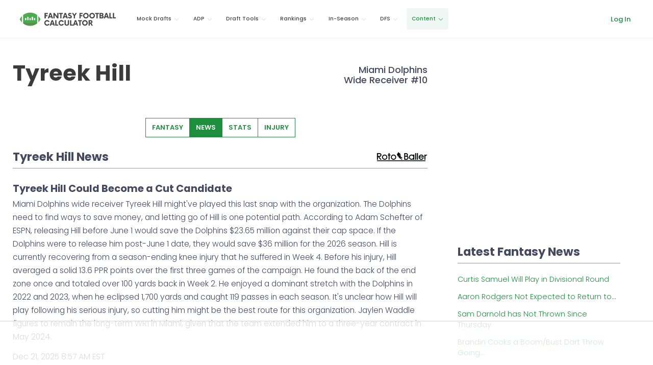

--- FILE ---
content_type: text/html; charset=utf-8
request_url: https://fantasyfootballcalculator.com/players/tyreek-hill/news
body_size: 17550
content:
<!DOCTYPE html>
<html lang="en">
  <head>
    <meta charset="utf-8">
    <meta http-equiv="X-UA-Compatible" content="IE=edge">
    <meta name="google-site-verification" content="FLVzGPDDjTEJeyGTTRMk4SM3x2nOKmmy9qnMyIRd_G0" />
    <meta name="ahrefs-site-verification" content="55ab3cf6fd6a9eeb9e42f3975e36939d4b397bcf9d379f86a61b6f309653c565">

    
      <meta name="viewport" content="width=device-width, initial-scale=1">
    
    <meta name="description" content="The latest news on Tyreek Hill. Check his up-to-date performance, injury updates, fantasy ADP, value, fantasy outlook, news, stats, rankings, and more.">

    

    <meta name="theme-color" content="#1C8E3D">

    
    
    
    <link rel="canonical" href="https://fantasyfootballcalculator.com/players/tyreek-hill/news" />
    

    

    

    
    

    
    

    <title>Tyreek Hill Fantasy News (2025)</title>

    <style type="text/css">
     div.keen-content-promo {
         margin-top: 30px;
     }
     div.keen-content-no-promo {
         margin-top: 15px;
     }
     div.promo-top-bar {
         color: #FFF;
         text-align: center;
         background-color: #1C8E3D;
         /* background-color: #de9c0b; This was the color for limited offer */
         padding: 12px 0px 8px 0px;
         position: fixed;
         top: 0;
         font-weight: 600;
         right: 0;
         left: 0;
         z-index: 97;         
     }
     
     a.btn-top-promo {
         background-color: #EEE;
         color: #111;
         padding: 5px 10px;
         font-weight: normal;
     }
     
h1.general {
    font-size: 1.75rem;
}

h3.player-heading {
    font-size: 1.45rem;
}

         
     @media (min-width: 720px){
     div.keen-content-promo {
         margin-top: 20px;
     }
     }
     @media screen and (min-width: 992px) {
     div.keen-content-promo {
         margin-top: 50px;
     }
     }
     @media screen and (min-width: 1028px) {
     div.keen-content-promo {
         margin-top: 65px;
     }
     }
     @media screen and (min-width: 1440px) {
     div.keen-content-promo {
         margin-top: 65px;
     }
     }
    h1.general {
        font-size: 2.8rem;
    }
    h3.player-heading {
        font-size: 1.75rem;
    }
}
     
    
    /* Make sure this is inline as images really screw up the page */
    .img-fluid {
      max-width: 100%;
      height: auto;
    }
    .img-responsive {
      max-width: 100%;
      height: auto;
    }

    /* Device detection */
    .visible-android {
      display:none;
      }
      .visible-ios {
        display:none;
        }
        .on-device .visible-android, .on-device .visible-ios {
          display:inherit;
          }
          .device-ios .visible-android {
            display:none !important;
            }
            .device-ios .hidden-ios {
              display:none !important;
              }
              .device-android .hidden-android {
                display:none !important;
                }
                .device-android .visible-ios {
                  display:none !important;
                  }
    </style>

    <link rel="apple-touch-icon" sizes="57x57" href="/assets/img/favicons/apple-icon-57x57.png">
<link rel="apple-touch-icon" sizes="60x60" href="/assets/img/favicons/apple-icon-60x60.png">
<link rel="apple-touch-icon" sizes="72x72" href="/assets/img/favicons/apple-icon-72x72.png">
<link rel="apple-touch-icon" sizes="76x76" href="/assets/img/favicons/apple-icon-76x76.png">
<link rel="apple-touch-icon" sizes="114x114" href="/assets/img/favicons/apple-icon-114x114.png">
<link rel="apple-touch-icon" sizes="120x120" href="/assets/img/favicons/apple-icon-120x120.png">
<link rel="apple-touch-icon" sizes="144x144" href="/assets/img/favicons/apple-icon-144x144.png">
<link rel="apple-touch-icon" sizes="152x152" href="/assets/img/favicons/apple-icon-152x152.png">
<link rel="apple-touch-icon" sizes="180x180" href="/assets/img/favicons/apple-icon-180x180.png">
<link rel="icon" type="image/png" sizes="192x192"  href="/assets/img/favicons/android-icon-192x192.png">
<link rel="icon" type="image/png" sizes="32x32" href="/assets/img/favicons/favicon-32x32.png">
<link rel="icon" type="image/png" sizes="96x96" href="/assets/img/favicons/favicon-96x96.png">
<link rel="icon" type="image/png" sizes="16x16" href="/assets/img/favicons/favicon-16x16.png">
<link rel="manifest" href="/assets/img/favicons/manifest.json">
<meta name="msapplication-TileColor" content="#ffffff">
<meta name="msapplication-TileImage" content="/ms-icon-144x144.png">
<meta name="theme-color" content="#ffffff">

    <script type="fcdd5bc1fac2698e34e4f0ce-text/javascript">
    var hide_app = function(){
         $("#kt_header").addClass("d-none");
         $(".kt-footer").addClass("d-none");
         $("#kt_aside").addClass("d-none");
         $(".hide-app").addClass("d-none");
         $(".alert").addClass("d-none");
         $(".modal").addClass("d-none");
         $(".promo-top-bar").addClass("d-none");
    };

    // Device detection
    var classNames = [];
    if (navigator.userAgent.match(/(iPad|iPhone|iPod)/i)) classNames.push('device-ios');
    if (navigator.userAgent.match(/android/i)) classNames.push('device-android');
    var html = document.getElementsByTagName('html')[0];
    if (classNames.length) classNames.push('on-device');
    if (html.classList) html.classList.add.apply(html.classList, classNames);
    </script>
    

    

    <!-- new theme: start  -->
    <script src="https://ajax.googleapis.com/ajax/libs/webfont/1.6.16/webfont.js" type="fcdd5bc1fac2698e34e4f0ce-text/javascript"></script>
    <script type="fcdd5bc1fac2698e34e4f0ce-text/javascript">
        WebFont.load({
            google: {
                "families":[
                    "Poppins:300,400,500,600,700",
                    "Noto Serif: 400,700"
                ]
            },
            active: function() {
                sessionStorage.fonts = true;
            }
        });
    </script>
    <!--end::Fonts -->

    <!--begin::Global Theme Styles(used by all pages) -->
    <link href="/assets/keen-theme/vendors/base/vendors.bundle.css" rel="stylesheet" type="text/css" />
    <link href="/assets/keen-theme/demo/default/base/style.bundle.css" rel="stylesheet" type="text/css" />
    <!--end::Global Theme Styles -->

    <!--begin::Layout Skins(used by all pages) -->
    <link href="/assets/keen-theme/demo/default/skins/header/base/light.css" rel="stylesheet" type="text/css" />
    <link href="/assets/keen-theme/demo/default/skins/header/menu/light.css" rel="stylesheet" type="text/css" />
    <link href="/assets/keen-theme/demo/default/skins/brand/light.css" rel="stylesheet" type="text/css" />
    <link href="/assets/keen-theme/demo/default/skins/aside/light.css" rel="stylesheet" type="text/css" />
    <link href="/assets/keen-theme/app/custom/blog/post.default.css" rel="stylesheet" type="text/css" />
    <link href="/assets/keen-theme/app/custom/blog/list.default.css" rel="stylesheet" type="text/css" />
    <link href="/assets/keen-theme/app/custom/blog/grid-v2.default.css" rel="stylesheet" type="text/css" />
    <!-- new theme: end  -->

    <!-- Custom FFC styles -->
    <link href="/assets/css/ffc-v28.css" rel="stylesheet" type="text/css" />
    <link href="https://stackpath.bootstrapcdn.com/font-awesome/4.7.0/css/font-awesome.min.css" rel="stylesheet" integrity="sha384-wvfXpqpZZVQGK6TAh5PVlGOfQNHSoD2xbE+QkPxCAFlNEevoEH3Sl0sibVcOQVnN" crossorigin="anonymous">
    

    <style>
    #termly-code-snippet-support {
        z-index: 99999999;
    }
    </style>
    <script src="https://app.termly.io/resource-blocker/80ae70cc-7cec-4273-8dec-899085d18b3d?autoBlock=on" type="fcdd5bc1fac2698e34e4f0ce-text/javascript"></script>

    
    
    <!-- AdThrive Head Tag Manual -->
<script data-no-optimize="1" data-cfasync="false">
(function(w, d) {
    w.adthrive = w.adthrive || {};
    w.adthrive.cmd = w.
    adthrive.cmd || [];
    w.adthrive.plugin = 'adthrive-ads-manual';
    w.adthrive.host = 'ads.adthrive.com';var s = d.createElement('script');
    s.async = true;
    s.referrerpolicy='no-referrer-when-downgrade';
    s.src = 'https://' + w.adthrive.host + '/sites/6298e18210d9dd6aa02c2d68/ads.min.js?referrer=' + w.encodeURIComponent(w.location.href) + '&cb=' + (Math.floor(Math.random() * 100) + 1);
    var n = d.getElementsByTagName('script')[0];
    n.parentNode.insertBefore(s, n);
})(window, document);
</script>
<!-- End of AdThrive Head Tag -->

    
    

    
    
<!-- Google tag (gtag.js) -->
<script async src="https://www.googletagmanager.com/gtag/js?id=G-656SFXG8VM" type="fcdd5bc1fac2698e34e4f0ce-text/javascript"></script>
<script type="fcdd5bc1fac2698e34e4f0ce-text/javascript">
  window.dataLayer = window.dataLayer || [];
  function gtag(){dataLayer.push(arguments);}
  gtag('js', new Date());

  gtag('config', 'G-656SFXG8VM');
</script>
<!-- Meta Pixel Code -->
<script type="fcdd5bc1fac2698e34e4f0ce-text/javascript">
!function(f,b,e,v,n,t,s)
{if(f.fbq)return;n=f.fbq=function(){n.callMethod?
n.callMethod.apply(n,arguments):n.queue.push(arguments)};
if(!f._fbq)f._fbq=n;n.push=n;n.loaded=!0;n.version='2.0';
n.queue=[];t=b.createElement(e);t.async=!0;
t.src=v;s=b.getElementsByTagName(e)[0];
s.parentNode.insertBefore(t,s)}(window, document,'script',
'https://connect.facebook.net/en_US/fbevents.js');
fbq('init', '751105657072761');
fbq('track', 'PageView');
</script>
<noscript><img height="1" width="1" style="display:none"
src="https://www.facebook.com/tr?id=751105657072761&ev=PageView&noscript=1"
/></noscript>
<!-- End Meta Pixel Code -->

    

    
    <script type="fcdd5bc1fac2698e34e4f0ce-text/javascript">
    (function (f, b) { if (!b.__SV) { var e, g, i, h; window.mixpanel = b; b._i = []; b.init = function (e, f, c) { function g(a, d) { var b = d.split("."); 2 == b.length && ((a = a[b[0]]), (d = b[1])); a[d] = function () { a.push([d].concat(Array.prototype.slice.call(arguments, 0))); }; } var a = b; "undefined" !== typeof c ? (a = b[c] = []) : (c = "mixpanel"); a.people = a.people || []; a.toString = function (a) { var d = "mixpanel"; "mixpanel" !== c && (d += "." + c); a || (d += " (stub)"); return d; }; a.people.toString = function () { return a.toString(1) + ".people (stub)"; }; i = "disable time_event track track_pageview track_links track_forms track_with_groups add_group set_group remove_group register register_once alias unregister identify name_tag set_config reset opt_in_tracking opt_out_tracking has_opted_in_tracking has_opted_out_tracking clear_opt_in_out_tracking start_batch_senders people.set people.set_once people.unset people.increment people.append people.union people.track_charge people.clear_charges people.delete_user people.remove".split( " "); for (h = 0; h < i.length; h++) g(a, i[h]); var j = "set set_once union unset remove delete".split(" "); a.get_group = function () { function b(c) { d[c] = function () { call2_args = arguments; call2 = [c].concat(Array.prototype.slice.call(call2_args, 0)); a.push([e, call2]); }; } for ( var d = {}, e = ["get_group"].concat( Array.prototype.slice.call(arguments, 0)), c = 0; c < j.length; c++) b(j[c]); return d; }; b._i.push([e, f, c]); }; b.__SV = 1.2; e = f.createElement("script"); e.type = "text/javascript"; e.async = !0; e.src = "undefined" !== typeof MIXPANEL_CUSTOM_LIB_URL ? MIXPANEL_CUSTOM_LIB_URL : "file:" === f.location.protocol && "//cdn.mxpnl.com/libs/mixpanel-2-latest.min.js".match(/^\/\//) ? "https://cdn.mxpnl.com/libs/mixpanel-2-latest.min.js" : "//cdn.mxpnl.com/libs/mixpanel-2-latest.min.js"; g = f.getElementsByTagName("script")[0]; g.parentNode.insertBefore(e, g); } })(document, window.mixpanel || []);

    mixpanel.init("3e656ec30dcf586234331f13ebf12313", {
      track_pageview: true,
      persistence: "localStorage",
    });
    </script>
    <script src="https://analytics.ahrefs.com/analytics.js" data-key="AWJJI6LAmXp9kfFSdlIYgw" async type="fcdd5bc1fac2698e34e4f0ce-text/javascript"></script>
    

  </head>

  <body class="kt-header--fixed kt-header-mobile--fixed kt-subheader--transparent  kt-page--loading with-top-navbar background-white premium-member " >

  





<!-- begin:: Header Mobile -->
<div  id="kt_header_mobile" class="kt-header-mobile kt-header-mobile--fixed " >

    <div class="kt-header-mobile__logo">
        <a href="/">
            <img alt="Logo" src="/assets/img/ffc-official-logo.png" width="200"/>
        </a>
    </div>
    <div class="kt-header-mobile__toolbar ml-auto">

        <button class="kt-header-mobile__toolbar-toggler" id="kt_header_mobile_toggler" aria-label="Toggle navigation"><span></span></button>


    </div>
</div>
<!-- end:: Header Mobile -->
      <div class="kt-grid kt-grid--hor kt-grid--root">
    <!-- begin:: Page -->
    <div class="kt-grid__item kt-grid__item--fluid kt-grid kt-grid--ver kt-page" style="padding-top: 0px; ">
            <!-- begin:: Aside -->
            

        <!-- begin:: Wrapper -->
        <div class="kt-grid__item kt-grid__item--fluid kt-grid kt-grid--hor kt-wrapper" id="kt_wrapper">
            


<!-- begin:: Header -->
<div  id="kt_header" class="kt-header kt-grid__item kt-header--fixed no-topbar-shadow" >
    <!-- begin:: Header Menu -->
<button class="kt-header-menu-wrapper-close" id="kt_header_menu_mobile_close_btn" aria-label="Close navigation"><i class="la la-close"></i></button>
<div class="kt-header-menu-wrapper" id="kt_header_menu_wrapper">
   <div class="kt-header-logo ml-3 mr-0"><a href="/"><img src="/assets/img/ffc-official-logo.png" style="height: 47px; width: 229.531px" alt="Fantasy Football Calculator" title="Fantasy Football Calculator"/></a></div>
    <div id="kt_header_menu" class="kt-header-menu kt-header-menu-mobile kt-header-menu--layout-default " >
        <ul class="kt-menu__nav ">

         
            <li class="kt-menu__item kt-menu__item--submenu kt-menu__item--rel " data-ktmenu-submenu-toggle="click" aria-haspopup="true">
                <a href="javascript:;" class="kt-menu__link kt-menu__toggle"><span class="kt-menu__link-text">Mock Drafts</span><i class="kt-menu__hor-arrow la la-angle-down"></i><i class="kt-menu__ver-arrow la la-angle-right"></i></a>
                
                <div class="kt-menu__submenu kt-menu__submenu--classic kt-menu__submenu--left">
                    <ul class="kt-menu__subnav">
                        
                          
                          
                          <li class="kt-menu__item ">
                            <a href="/mock-draft" class="kt-menu__link ">
                              <i class="kt-menu__link-bullet kt-menu__link-bullet--dot"><span></span></i>
                              <span class="kt-menu__link-text">Mock Draft Lobby</span>
                            </a>
                          </li>
                          
                        
                          
                          
                          <li class="kt-menu__item ">
                            <a href="/mock-draft/results" class="kt-menu__link ">
                              <i class="kt-menu__link-bullet kt-menu__link-bullet--dot"><span></span></i>
                              <span class="kt-menu__link-text">Mock Draft Results</span>
                            </a>
                          </li>
                          
                        
                          
                          
                          <li class="kt-menu__item ">
                            <a href="/my-drafts" class="kt-menu__link ">
                              <i class="kt-menu__link-bullet kt-menu__link-bullet--dot"><span></span></i>
                              <span class="kt-menu__link-text">My Mock Drafts</span>
                            </a>
                          </li>
                          
                        
                          
                          
                          <li class="kt-menu__item ">
                            <a href="/draft-simulator" class="kt-menu__link ">
                              <i class="kt-menu__link-bullet kt-menu__link-bullet--dot"><span></span></i>
                              <span class="kt-menu__link-text">Draft Simulator</span>
                            </a>
                          </li>
                          
                        
                          
                          
                          <li class="kt-menu__item ">
                            <a href="/my-drafts/draft-simulator" class="kt-menu__link ">
                              <i class="kt-menu__link-bullet kt-menu__link-bullet--dot"><span></span></i>
                              <span class="kt-menu__link-text">My Simulated Drafts</span>
                            </a>
                          </li>
                          
                        
                          
                          
                          <li class="kt-menu__item ">
                            <a href="/rate-my-team" class="kt-menu__link ">
                              <i class="kt-menu__link-bullet kt-menu__link-bullet--dot"><span></span></i>
                              <span class="kt-menu__link-text">Rate My Team</span>
                            </a>
                          </li>
                          
                        
                          
                          
                          <li class="kt-menu__item ">
                            <a href="/best-fantasy-mobile-app" class="kt-menu__link ">
                              <i class="kt-menu__link-bullet kt-menu__link-bullet--dot"><span></span></i>
                              <span class="kt-menu__link-text">Mobile App</span>
                            </a>
                          </li>
                          
                        
                    </ul>
                </div>
                
            </li>
         
            <li class="kt-menu__item kt-menu__item--submenu kt-menu__item--rel " data-ktmenu-submenu-toggle="click" aria-haspopup="true">
                <a href="javascript:;" class="kt-menu__link kt-menu__toggle"><span class="kt-menu__link-text">ADP</span><i class="kt-menu__hor-arrow la la-angle-down"></i><i class="kt-menu__ver-arrow la la-angle-right"></i></a>
                
                <div class="kt-menu__submenu kt-menu__submenu--classic kt-menu__submenu--left">
                    <ul class="kt-menu__subnav">
                        
                          
                          
                          <li class="kt-menu__item ">
                            <a href="/adp/ppr" class="kt-menu__link ">
                              <i class="kt-menu__link-bullet kt-menu__link-bullet--dot"><span></span></i>
                              <span class="kt-menu__link-text">PPR ADP</span>
                            </a>
                          </li>
                          
                        
                          
                          
                          <li class="kt-menu__item ">
                            <a href="/adp/half-ppr" class="kt-menu__link ">
                              <i class="kt-menu__link-bullet kt-menu__link-bullet--dot"><span></span></i>
                              <span class="kt-menu__link-text">Half-PPR ADP</span>
                            </a>
                          </li>
                          
                        
                          
                          
                          <li class="kt-menu__item ">
                            <a href="/adp" class="kt-menu__link ">
                              <i class="kt-menu__link-bullet kt-menu__link-bullet--dot"><span></span></i>
                              <span class="kt-menu__link-text">Non-PPR ADP</span>
                            </a>
                          </li>
                          
                        
                          
                          
                          <li class="kt-menu__item ">
                            <a href="/adp/2qb" class="kt-menu__link ">
                              <i class="kt-menu__link-bullet kt-menu__link-bullet--dot"><span></span></i>
                              <span class="kt-menu__link-text">2-QB ADP</span>
                            </a>
                          </li>
                          
                        
                          
                          
                          <li class="kt-menu__item ">
                            <a href="/adp/dynasty" class="kt-menu__link ">
                              <i class="kt-menu__link-bullet kt-menu__link-bullet--dot"><span></span></i>
                              <span class="kt-menu__link-text">Dynasty ADP</span>
                            </a>
                          </li>
                          
                        
                          
                          
                          <li class="kt-menu__item ">
                            <a href="/adp/rookie" class="kt-menu__link ">
                              <i class="kt-menu__link-bullet kt-menu__link-bullet--dot"><span></span></i>
                              <span class="kt-menu__link-text">Dynasty Rookie ADP</span>
                            </a>
                          </li>
                          
                        
                    </ul>
                </div>
                
            </li>
         
            <li class="kt-menu__item kt-menu__item--submenu kt-menu__item--rel " data-ktmenu-submenu-toggle="click" aria-haspopup="true">
                <a href="javascript:;" class="kt-menu__link kt-menu__toggle"><span class="kt-menu__link-text">Draft Tools</span><i class="kt-menu__hor-arrow la la-angle-down"></i><i class="kt-menu__ver-arrow la la-angle-right"></i></a>
                
                <div class="kt-menu__submenu kt-menu__submenu--classic kt-menu__submenu--left">
                    <ul class="kt-menu__subnav">
                        
                          
                          
                          <li class="kt-menu__item ">
                            <a href="/cheat-sheet" class="kt-menu__link ">
                              <i class="kt-menu__link-bullet kt-menu__link-bullet--dot"><span></span></i>
                              <span class="kt-menu__link-text">Cheat Sheet</span>
                            </a>
                          </li>
                          
                        
                          
                          
                          <li class="kt-menu__item ">
                            <a href="/draft-assistant" class="kt-menu__link ">
                              <i class="kt-menu__link-bullet kt-menu__link-bullet--dot"><span></span></i>
                              <span class="kt-menu__link-text">Live Draft Assistant</span>
                            </a>
                          </li>
                          
                        
                          
                          
                          <li class="kt-menu__item ">
                            <a href="/draft-tracker" class="kt-menu__link ">
                              <i class="kt-menu__link-bullet kt-menu__link-bullet--dot"><span></span></i>
                              <span class="kt-menu__link-text">Draft Tracker</span>
                            </a>
                          </li>
                          
                        
                          
                          
                          <li class="kt-menu__item ">
                            <a href="/my-drafts/draft-tracker" class="kt-menu__link ">
                              <i class="kt-menu__link-bullet kt-menu__link-bullet--dot"><span></span></i>
                              <span class="kt-menu__link-text">My Tracked Drafts</span>
                            </a>
                          </li>
                          
                        
                          
                          
                          <li class="kt-menu__item ">
                            <a href="/scenario-calculator" class="kt-menu__link ">
                              <i class="kt-menu__link-bullet kt-menu__link-bullet--dot"><span></span></i>
                              <span class="kt-menu__link-text">Scenario Calculator</span>
                            </a>
                          </li>
                          
                        
                          
                          
                          <li class="kt-menu__item ">
                            <a href="/draft-strategy" class="kt-menu__link ">
                              <i class="kt-menu__link-bullet kt-menu__link-bullet--dot"><span></span></i>
                              <span class="kt-menu__link-text">Draft Strategy</span>
                            </a>
                          </li>
                          
                        
                          
                          
                          <li class="kt-menu__item ">
                            <a href="/when-to-draft" class="kt-menu__link ">
                              <i class="kt-menu__link-bullet kt-menu__link-bullet--dot"><span></span></i>
                              <span class="kt-menu__link-text">When to Draft a X?</span>
                            </a>
                          </li>
                          
                        
                          
                          
                          <li class="kt-menu__item ">
                            <a href="/best-draft-spot" class="kt-menu__link ">
                              <i class="kt-menu__link-bullet kt-menu__link-bullet--dot"><span></span></i>
                              <span class="kt-menu__link-text">Best Draft Spot</span>
                            </a>
                          </li>
                          
                        
                    </ul>
                </div>
                
            </li>
         
            <li class="kt-menu__item kt-menu__item--submenu kt-menu__item--rel " data-ktmenu-submenu-toggle="click" aria-haspopup="true">
                <a href="javascript:;" class="kt-menu__link kt-menu__toggle"><span class="kt-menu__link-text">Rankings</span><i class="kt-menu__hor-arrow la la-angle-down"></i><i class="kt-menu__ver-arrow la la-angle-right"></i></a>
                
                <div class="kt-menu__submenu  kt-menu__submenu--fixed kt-menu__submenu--left" style="width:500px">
                  <div class="kt-menu__subnav">
                    <ul class="kt-menu__content">
                    
                      <li class="kt-menu__item ">
                        <span class="mt-n1 kt-menu__heading kt-menu__toggle">
                          
                           <span class="kt-menu__link-text">Rankings by Position</span>
                          <i class="kt-menu__ver-arrow la la-angle-right"></i>
                        </span>
                        <ul class="kt-menu__inner">
                          
                          <li class="kt-menu__item " aria-haspopup="true">
                            <a href="/rankings/qb" class="kt-menu__link ">
                              <i class="kt-menu__link-bullet kt-menu__link-bullet--dot"><span></span></i>
                              <span class="kt-menu__link-text">QB Rankings</span>
                            </a>
                          </li>
                          
                          <li class="kt-menu__item " aria-haspopup="true">
                            <a href="/rankings/rb" class="kt-menu__link ">
                              <i class="kt-menu__link-bullet kt-menu__link-bullet--dot"><span></span></i>
                              <span class="kt-menu__link-text">RB Rankings</span>
                            </a>
                          </li>
                          
                          <li class="kt-menu__item " aria-haspopup="true">
                            <a href="/rankings/wr" class="kt-menu__link ">
                              <i class="kt-menu__link-bullet kt-menu__link-bullet--dot"><span></span></i>
                              <span class="kt-menu__link-text">WR Rankings</span>
                            </a>
                          </li>
                          
                          <li class="kt-menu__item " aria-haspopup="true">
                            <a href="/rankings/te" class="kt-menu__link ">
                              <i class="kt-menu__link-bullet kt-menu__link-bullet--dot"><span></span></i>
                              <span class="kt-menu__link-text">TE Rankings</span>
                            </a>
                          </li>
                          
                          <li class="kt-menu__item " aria-haspopup="true">
                            <a href="/rankings/kicker" class="kt-menu__link ">
                              <i class="kt-menu__link-bullet kt-menu__link-bullet--dot"><span></span></i>
                              <span class="kt-menu__link-text">Kicker Rankings</span>
                            </a>
                          </li>
                          
                          <li class="kt-menu__item " aria-haspopup="true">
                            <a href="/rankings/defense" class="kt-menu__link ">
                              <i class="kt-menu__link-bullet kt-menu__link-bullet--dot"><span></span></i>
                              <span class="kt-menu__link-text">Defense Rankings</span>
                            </a>
                          </li>
                          
                          <li class="kt-menu__item " aria-haspopup="true">
                            <a href="/rankings/week-2" class="kt-menu__link ">
                              <i class="kt-menu__link-bullet kt-menu__link-bullet--dot"><span></span></i>
                              <span class="kt-menu__link-text">Week 2 Rankings</span>
                            </a>
                          </li>
                          
                        </ul>
                      </li>
                      
                      <li class="kt-menu__item ">
                        <span class="mt-n1 kt-menu__heading kt-menu__toggle">
                          
                           <span class="kt-menu__link-text">Rankings by Format</span>
                          <i class="kt-menu__ver-arrow la la-angle-right"></i>
                        </span>
                        <ul class="kt-menu__inner">
                          
                          <li class="kt-menu__item " aria-haspopup="true">
                            <a href="/rankings/ppr" class="kt-menu__link ">
                              <i class="kt-menu__link-bullet kt-menu__link-bullet--dot"><span></span></i>
                              <span class="kt-menu__link-text">PPR Rankings</span>
                            </a>
                          </li>
                          
                          <li class="kt-menu__item " aria-haspopup="true">
                            <a href="/rankings/half-ppr" class="kt-menu__link ">
                              <i class="kt-menu__link-bullet kt-menu__link-bullet--dot"><span></span></i>
                              <span class="kt-menu__link-text">Half-PPR Rankings</span>
                            </a>
                          </li>
                          
                          <li class="kt-menu__item " aria-haspopup="true">
                            <a href="/rankings/standard" class="kt-menu__link ">
                              <i class="kt-menu__link-bullet kt-menu__link-bullet--dot"><span></span></i>
                              <span class="kt-menu__link-text">Standard Rankings</span>
                            </a>
                          </li>
                          
                          <li class="kt-menu__item " aria-haspopup="true">
                            <a href="/rankings/2qb" class="kt-menu__link ">
                              <i class="kt-menu__link-bullet kt-menu__link-bullet--dot"><span></span></i>
                              <span class="kt-menu__link-text">2-QB Rankings</span>
                            </a>
                          </li>
                          
                          <li class="kt-menu__item " aria-haspopup="true">
                            <a href="/rankings/dynasty" class="kt-menu__link ">
                              <i class="kt-menu__link-bullet kt-menu__link-bullet--dot"><span></span></i>
                              <span class="kt-menu__link-text">Dynasty Rankings</span>
                            </a>
                          </li>
                          
                          <li class="kt-menu__item " aria-haspopup="true">
                            <a href="/rankings/rookie" class="kt-menu__link ">
                              <i class="kt-menu__link-bullet kt-menu__link-bullet--dot"><span></span></i>
                              <span class="kt-menu__link-text">Dynasty Rookie Rankings</span>
                            </a>
                          </li>
                          
                          <li class="kt-menu__item " aria-haspopup="true">
                            <a href="/rankings/ppr" class="kt-menu__link ">
                              <i class="kt-menu__link-bullet kt-menu__link-bullet--dot"><span></span></i>
                              <span class="kt-menu__link-text">Fantasy Football Rankings</span>
                            </a>
                          </li>
                          
                        </ul>
                      </li>
                      
                    </ul>
                  </div>
                </div>
                
            </li>
         
            <li class="kt-menu__item kt-menu__item--submenu kt-menu__item--rel " data-ktmenu-submenu-toggle="click" aria-haspopup="true">
                <a href="javascript:;" class="kt-menu__link kt-menu__toggle"><span class="kt-menu__link-text">In-Season</span><i class="kt-menu__hor-arrow la la-angle-down"></i><i class="kt-menu__ver-arrow la la-angle-right"></i></a>
                
                <div class="kt-menu__submenu kt-menu__submenu--classic kt-menu__submenu--left">
                    <ul class="kt-menu__subnav">
                        
                          
                          
                          <li class="kt-menu__item ">
                            <a href="/start" class="kt-menu__link ">
                              <i class="kt-menu__link-bullet kt-menu__link-bullet--dot"><span></span></i>
                              <span class="kt-menu__link-text">Who Should I Start?</span>
                            </a>
                          </li>
                          
                        
                          
                          
                          <li class="kt-menu__item ">
                            <a href="/trade-analyzer" class="kt-menu__link ">
                              <i class="kt-menu__link-bullet kt-menu__link-bullet--dot"><span></span></i>
                              <span class="kt-menu__link-text">Trade Analyzer</span>
                            </a>
                          </li>
                          
                        
                          
                          
                          <li class="kt-menu__item ">
                            <a href="/custom-advice" class="kt-menu__link ">
                              <i class="kt-menu__link-bullet kt-menu__link-bullet--dot"><span></span></i>
                              <span class="kt-menu__link-text">Custom Advice</span>
                            </a>
                          </li>
                          
                        
                    </ul>
                </div>
                
            </li>
         
            <li class="kt-menu__item kt-menu__item--submenu kt-menu__item--rel " data-ktmenu-submenu-toggle="click" aria-haspopup="true">
                <a href="javascript:;" class="kt-menu__link kt-menu__toggle"><span class="kt-menu__link-text">DFS</span><i class="kt-menu__hor-arrow la la-angle-down"></i><i class="kt-menu__ver-arrow la la-angle-right"></i></a>
                
                <div class="kt-menu__submenu kt-menu__submenu--classic kt-menu__submenu--left">
                    <ul class="kt-menu__subnav">
                        
                          
                          
                          <li class="kt-menu__item ">
                            <a href="/dfs/ownership" class="kt-menu__link ">
                              <i class="kt-menu__link-bullet kt-menu__link-bullet--dot"><span></span></i>
                              <span class="kt-menu__link-text">Ownership Projections</span>
                            </a>
                          </li>
                          
                        
                          
                          
                          <li class="kt-menu__item ">
                            <a href="/dfs/values/draftkings" class="kt-menu__link ">
                              <i class="kt-menu__link-bullet kt-menu__link-bullet--dot"><span></span></i>
                              <span class="kt-menu__link-text">DFS Values</span>
                            </a>
                          </li>
                          
                        
                          
                          
                          <li class="kt-menu__item ">
                            <a href="/dfs/lineup" class="kt-menu__link ">
                              <i class="kt-menu__link-bullet kt-menu__link-bullet--dot"><span></span></i>
                              <span class="kt-menu__link-text">Lineup Builder</span>
                            </a>
                          </li>
                          
                        
                    </ul>
                </div>
                
            </li>
         
            <li class="kt-menu__item kt-menu__item--submenu kt-menu__item--rel kt-menu__item--active" data-ktmenu-submenu-toggle="click" aria-haspopup="true">
                <a href="javascript:;" class="kt-menu__link kt-menu__toggle"><span class="kt-menu__link-text">Content</span><i class="kt-menu__hor-arrow la la-angle-down"></i><i class="kt-menu__ver-arrow la la-angle-right"></i></a>
                
                <div class="kt-menu__submenu kt-menu__submenu--classic kt-menu__submenu--left">
                    <ul class="kt-menu__subnav">
                        
                          
                          
                          <li class="kt-menu__item ">
                            <a href="/draft-kit" class="kt-menu__link ">
                              <i class="kt-menu__link-bullet kt-menu__link-bullet--dot"><span></span></i>
                              <span class="kt-menu__link-text">Draft Kit</span>
                            </a>
                          </li>
                          
                        
                          
                          
                          <li class="kt-menu__item ">
                            <a href="/news" class="kt-menu__link ">
                              <i class="kt-menu__link-bullet kt-menu__link-bullet--dot"><span></span></i>
                              <span class="kt-menu__link-text">Free Articles</span>
                            </a>
                          </li>
                          
                        
                          
                          
                          <li class="kt-menu__item ">
                            <a href="/season-long" class="kt-menu__link ">
                              <i class="kt-menu__link-bullet kt-menu__link-bullet--dot"><span></span></i>
                              <span class="kt-menu__link-text">Season-Long Articles</span>
                            </a>
                          </li>
                          
                        
                          
                          
                          <li class="kt-menu__item ">
                            <a href="/dynasty" class="kt-menu__link ">
                              <i class="kt-menu__link-bullet kt-menu__link-bullet--dot"><span></span></i>
                              <span class="kt-menu__link-text">Dynasty Articles</span>
                            </a>
                          </li>
                          
                        
                          
                          
                          <li class="kt-menu__item ">
                            <a href="/dfs" class="kt-menu__link ">
                              <i class="kt-menu__link-bullet kt-menu__link-bullet--dot"><span></span></i>
                              <span class="kt-menu__link-text">DFS Articles</span>
                            </a>
                          </li>
                          
                        
                          
                          
                          <li class="kt-menu__item ">
                            <a href="/players" class="kt-menu__link ">
                              <i class="kt-menu__link-bullet kt-menu__link-bullet--dot"><span></span></i>
                              <span class="kt-menu__link-text">Players</span>
                            </a>
                          </li>
                          
                        
                          
                          
                          <li class="kt-menu__item ">
                            <a href="/nfl/teams" class="kt-menu__link ">
                              <i class="kt-menu__link-bullet kt-menu__link-bullet--dot"><span></span></i>
                              <span class="kt-menu__link-text">NFL Teams</span>
                            </a>
                          </li>
                          
                        
                          
                          
                          <li class="kt-menu__item ">
                            <a href="/nfl-bye-weeks" class="kt-menu__link ">
                              <i class="kt-menu__link-bullet kt-menu__link-bullet--dot"><span></span></i>
                              <span class="kt-menu__link-text">NFL Bye Weeks</span>
                            </a>
                          </li>
                          
                        
                    </ul>
                </div>
                
            </li>
         
         
         <li class="d-block d-lg-none kt-menu__item kt-menu__item--submenu kt-menu__item--rel">
           <a href="/premium" class="kt-menu__link">
             <span class="kt-menu__link-text">Get Premium</span>
             </a>
         </li>
         <li class="d-block d-lg-none kt-menu__item kt-menu__item--submenu kt-menu__item--rel">
           <a href="/login" class="kt-menu__link">
             <span class="kt-menu__link-text">Log In</span>
             </a>
         </li>
         <li class="d-block d-lg-none kt-menu__item kt-menu__item--submenu kt-menu__item--rel">
           <a href="https://help.fantasyfootballcalculator.com/" class="kt-menu__link">
             <span class="kt-menu__link-text">Help</span>
             </a>
         </li>
         
        </ul>
    </div>
</div>
<!-- end:: Header Menu -->
    <!-- begin:: Header Topbar -->
<div class="kt-header__topbar">

    <div class="kt-header__topbar-item kt-header__topbar-item--user" id="nav-user-menu-container">
        <div class="kt-header__topbar-wrapper">
            <div class="kt-header__topbar-user">
                <span class="kt-header__topbar-welcome kt-hidden-mobile d-lg-none d-xl-flex">
                  <a class="nav-link" href="https://help.fantasyfootballcalculator.com/">Help</a>
                </span>
            </div>
        </div>
    </div>


    <!--begin: User Bar -->

    <div class="kt-header__topbar-item kt-header__topbar-item--user d-lg-none d-xl-flex" id="nav-user-menu-container">
        <div class="kt-header__topbar-wrapper">
            <div class="kt-header__topbar-user">
                <span class="kt-header__topbar-welcome kt-hidden-mobile d-md-none d-lg-block"><a class="nav-link" href="/premium"><i class="fa fa-trophy"></i> Premium</a></span>
            </div>
        </div>
    </div>
    <div class="kt-header__topbar-item kt-header__topbar-item--user">
        <div class="kt-header__topbar-wrapper" id="nav-header-topbar-wrapper">
            <div class="kt-header__topbar-user">
                <span class="kt-header__topbar-welcome"><a class="nav-link" href="/login">Log In</a></span>
            </div>
        </div>
    </div>
 
<!--end: User Bar -->
</div>
<!-- end:: Header Topbar -->
</div>

<!-- end:: Header -->
            <div class="kt-grid__item kt-grid__item--fluid kt-grid kt-grid--hor">






<!-- begin:: Content -->
<div class="kt-content kt-grid__item kt-grid__item--fluid keen-content-no-promo" id="kt_content" style="">
    <div class="d-none d-lg-block" style="margin-top: 45px;"></div>
    <div class="row">
        <div class="col-lg-12">
  
    




  



<div class="row pt-4">
  <div class="d-none d-xl-block col-xl-3">
      <div style="height: 80px;" class="mb-5"></div>
  </div>
  <div class="col-md-12 col-lg-8 col-xl-6 content-template-body">
      <div class="mb-4">
      </div>
    

<div class="row mb-3">
  <div class="col-lg-12">
    <h1 class="player-profile" style="float: left;">Tyreek Hill</h1>
    <span class="d-none d-lg-block text-right" style="float: right;">
      <h5 class="player-profile-subheading">
        
        Miami Dolphins
        
        <br>
        Wide Receiver
        #10
      </h5>
    </span>
    <h5 style="clear: both;" class="d-block d-lg-none player-profile-subheading">
      
      Miami Dolphins
      
      <br>
      Wide Receiver
      #10
    </h5>
  </div>
</div>

<div class="row">
  <div class="col-lg-12">
    <div class="mb-5"></div>
  </div>
</div>

<ul class="player-nav justify-content-center" id="player-nav" role="tablist">
  <li class="nav-item">
    <a class="nav-link player-nav-first " href="/players/tyreek-hill">Fantasy</a>
  </li>
  <li class="nav-item">
    <a class="nav-link active" href="/players/tyreek-hill/news">News</a>
  </li>
  <li class="nav-item">
    <a class="nav-link " href="/players/tyreek-hill/stats">Stats</a>
  </li>
  <li class="nav-item">
    <a class="nav-link " href="/players/tyreek-hill/injury">Injury</a>
  </li>
</ul>



<h3 class="player-heading">Tyreek Hill News
  <a href="https://www.rotoballer.com">
    <img class="float-right" src="/assets/img/rotoballer.png" alt="RotoBaller">
  </a>
</h3>



<h4 class="pt-3 mb-2">Tyreek Hill Could Become a Cut Candidate</h4>

<p>Miami Dolphins wide receiver Tyreek Hill might&#39;ve played this last snap with the organization. The Dolphins need to find ways to save money, and letting go of Hill is one potential path. According to Adam Schefter of ESPN, releasing Hill before June 1 would save the Dolphins $23.65 million against their cap space. If the Dolphins were to release him post-June 1 date, they would save $36 million for the 2026 season. Hill is currently recovering from a season-ending knee injury that he suffered in Week 4. Before his injury, Hill averaged a solid 13.6 PPR points over the first three games of the campaign. He found the back of the end zone once and totaled over 100 yards back in Week 2. He enjoyed a dominant stretch with the Dolphins in 2022 and 2023, when he eclipsed 1,700 yards and caught 119 passes in each season. It&#39;s unclear how Hill will play following his serious injury, so cutting him might be the best route for this organization. Jaylen Waddle figures to remain the long-term WR1 in Miami, given that the team extended him to a three-year contract in May 2024.</p>
<p class="mt-0 pb-2">Dec 21, 2025 8:57 AM EST</p>
<hr>


<h4 class="pt-3 mb-2">Tyreek Hill Considering Retirement?</h4>

<p>Miami Dolphins wide receiver Tyreek Hill (knee) said on Terron Armstead&#39;s podcast that he&#39;s undecided if he wants to continue his playing career after suffering a season-ending left-knee injury on Sept. 29 against the New York Jets. &#34;At the end of the day, I feel like that decision is based upon how I feel and where my mindset is at the moment,&#34; Hill said. &#34;I&#39;m happy with the career that I&#39;ve had. I love playing football. I love it, but it takes a lot. It takes a lot on you mentally, it takes a lot on you physically.&#34; The 31-year-old had back-to-back 1,700-yard receiving seasons in his first two years in Miami, including a league-leading 1,799 yards in 2023. However, the five-time All-Pro had a down year in 2024 with 81 catches for 959 yards, his lowest totals since 2019. The Cheetah&#39;s contract with the Dolphins runs through next season, but at this point, it&#39;s unclear if he even wants to play football again.</p>
<p class="mt-0 pb-2">Oct 24, 2025 1:32 PM EST</p>
<hr>

<div class="text-center mb-2">
</div>
<hr>


<h4 class="pt-3 mb-2">Dolphins Expected to Release Tyreek Hill Following 2025 Season</h4>

<p>According to Jonathan Jones of CBS Sports, &#34;league sources expect the (Miami) Dolphins to release (wide receiver Tyreek) Hill (knee) before the start of the next league year in March 2026.&#34; Hill suffered a devastating knee injury in Week 4 and is expected to miss the remainder of 2025. He&#39;s reportedly working towards being ready for Week 1 of the 2026 season, but it appears he&#39;ll be suiting up outside of Miami to do so. The 31-year-old has recorded over 11,000 receiving yards and 90 total touchdowns across his 10-year NFL career to this point. It remains to be seen how effective he will be coming off a serious knee injury.</p>
<p class="mt-0 pb-2">Oct 4, 2025 3:05 PM EST</p>
<hr>


<h4 class="pt-3 mb-2">Tyreek Hill Wants to Continue his Career With Dolphins</h4>

<p>Following his season-ending knee injury suffered on Monday night in the win over the New York Jets, Miami Dolphins All-Pro wide receiver Tyreek Hill (knee) said he wants to continue his career with the organization after he returns from a dislocated knee and torn ACL in 2026, according to his agent, Drew Rosenhaus. Rosenhaus said that Hill &#34;would love to stay with the Dolphins. We would love to get together with them after the season and figure something out that works for both sides, and continue his career here in Miami. There&#39;s no reason why we can&#39;t.&#34; Hill is due to make $29.9 million next year, so if the two sides get something worked out for him to return, it will almost certainly come on a restructured contract. If he&#39;s on the roster still in mid-March, he&#39;ll be guaranteed $11 million in 2026. Hill&#39;s contract carries a salary cap hit of over $50 million, so either way, a restructure was coming. With Hill done for 2025, Jaylen Waddle becomes Miami&#39;s No. 1 wideout, with Malik Washington moving to WR2 duties.</p>
<p class="mt-0 pb-2">Oct 2, 2025 3:17 PM EST</p>
<hr>


<h4 class="pt-3 mb-2">Tyreek Hill Officially Placed on Injured Reserve</h4>

<p>The Miami Dolphins officially placed All-Pro wide receiver Tyreek Hill (knee) on season-ending Injured Reserve on Wednesday, according to Ian Rapoport of NFL Network. Hill dislocated his knee in Monday night&#39;s win over the New York Jets and also tore multiple ligaments in his knee, including his ACL. His 2025 season is officially over, and although he&#39;s planning on being ready for the start of the 2026 season, it won&#39;t be a guarantee that he&#39;ll be ready for Week 1. The Cheetah had surgery on his knee on Tuesday. In redraft fantasy leagues, Hill can safely be dropped for reinforcements. In his absence, Jaylen Waddle will be Miami&#39;s new WR1, with Malik Washington and Nick Westbrook-Ikhine also moving up the depth chart. Tight end Darren Waller, who had two touchdowns in his 2025 debut on Monday night, should also be heavily involved in the passing attack for Miami going forward with Hill done for the year.</p>
<p class="mt-0 pb-2">Oct 1, 2025 12:28 PM EST</p>
<hr>

<div class="text-center mx-auto">
</div>
<hr>


<h4 class="pt-3 mb-2">Agent: Tyreek Hill Eyeing Return at Start of 2026 Season</h4>

<p>Miami Dolphins wide receiver Tyreek Hill (knee) required only one surgery and is targeting a return before the 2026 season, according to his agent, Drew Rosenhaus. Hill suffered a gruesome knee dislocation in Week 4&#39;s win over the Jets and was immediately taken to the hospital. Rosenhaus noted that Hill avoided nerve damage, blood flow complications, and broken bones, which is a positive sign for his long-term recovery. Hill remains under contract with Miami through 2026, though trade speculation had surfaced earlier this season. With Hill sidelined, Jaylen Waddle and De&#39;Von Achane become the clear focal points of the passing game, while Malik Washington should also see an increased role and fantasy boost.</p>
<p class="mt-0 pb-2">Sep 30, 2025 6:14 PM EST</p>
<hr>


<h4 class="pt-3 mb-2">Tyreek Hill Might Not Be Ready for Next Season</h4>

<p>Miami Dolphins wide receiver Tyreek Hill (knee) will undergo surgery on Monday after suffering a catastrophic knee injury on Monday Night Football against the Jets. The injury is so severe that not only will he clearly miss the rest of this season, but his availability for the start of the 2026 season is in jeopardy, according to NFL on CBS&#39;s Jonathan Jones. Hill was viewed as a potential trade candidate before the deadline, but now he&#39;ll miss the rest of the year and could have played his last snap for Miami. While he is still under contract with the Dolphins next year, there is a digestible out for the team next offseason. If the Dolphins decide to reset the roster, cutting Hill would be a clear place to start and let him be a free agent headed into next year. If he does hit the open market, he could sign before or after he completes his recovery. Hill will be 32 years old when the 2026 season starts, and he&#39;ll be looking to return from this major injury while coming off the worst two-year stretch of his career. Still, his raw speed and high upside make him a fascinating piece to watch this coming offseason.</p>
<p class="mt-0 pb-2">Sep 30, 2025 9:29 AM EST</p>
<hr>


<h4 class="pt-3 mb-2">Tyreek Hill Tore Multiple Ligaments, Including ACL</h4>

<p>According to Adam Schefter of ESPN, Miami Dolphins wide receiver Tyreek Hill (knee) tore multiple ligaments in his knee, including his ACL, in addition to his dislocated knee during the victory over the New York Jets on Monday evening. Hill exited this contest in the third quarter after making a catch along the sideline. The star wideout was eventually carted off the field and taken to the hospital for further evaluation. Given this recent update, Hill is expected to miss the remainder of the season and potentially face a lengthy recovery timeline given the extent of these injuries. Before exiting, Hill caught all six of his targets for 67 yards. Through the first three games, Hill tallied 198 yards and a score on 15 catches. With Hill sidelined, Jaylen Waddle projects to be the team&#39;s clear WR1, while Malik Washington and Nick Westbrook-Ikhine will have an increased role behind him.</p>
<p class="mt-0 pb-2">Sep 30, 2025 7:12 AM EST</p>
<hr>


<h4 class="pt-3 mb-2">Tyreek Hill Believed to Have Suffered Dislocated Knee</h4>

<p>Miami Dolphins wide receiver Tyreek Hill (knee) is believed to have suffered a dislocated knee during his team&#39;s Week 4 matchup against the New York Jets, according to Ian Rapoport of NFL Network. Hill was carted off the field in the third quarter with an Aircast on his left leg. The 31-year-old recorded six catches for 67 yards before getting injured in Week 4. If Hill ends up missing significant time, Dolphins wide receivers Jaylen Waddle and Malik Washington would likely see an increase in targets, as would tight end Darren Waller. Miami running back De&#39;Von Achane&#39;s pass-game usage could also be elevated to even further heights.</p>
<p class="mt-0 pb-2">Sep 29, 2025 9:48 PM EST</p>
<hr>


<h4 class="pt-3 mb-2">Tyreek Hill Carted Off in Week 4 with Knee Injury, Headed to Local Hospital</h4>

<p>Miami Dolphins wide receiver Tyreek Hill (knee) was forced to exit in the third quarter of his team&#39;s Week 4 matchup against the New York Jets with a left knee injury. Hill&#39;s leg buckled underneath him awkwardly, and he was carted off the field with an Aircast on. It&#39;s too early to say exactly what the injury is, but it certainly doesn&#39;t look good for the 31-year-old wideout. According to NFL Network&#39;s Ian Rapoport, Hill has been ruled out and is being taken to a local hospital for imaging and evaluation. Hill will finish Week 4 with six catches for 67 yards. In his absence, Dolphins wide receivers Jaylen Waddle and Malik Washington should both see an uptick in targets. Veteran tight end Darren Waller and running back De&#39;Von Achane could also see increased usage in the Miami passing game.</p>
<p class="mt-0 pb-2">Sep 29, 2025 9:12 PM EST</p>
<hr>


<h4 class="pt-3 mb-2">Tyreek Hill Hopes to Help Dolphins Snag Win No. 1</h4>

<p>Miami Dolphins wide receiver Tyreek Hill has dealt with numerous off-field issues and rumors over the last year, and his on-field production has been inconsistent as well. He&#39;ll look to put all that behind him with a big game against the Jets this Monday night, and hopefully help his team get its first win of the season. Last year, Hill had 10 catches for 115 yards and a touchdown in his first matchup with the Jets before only snagging two catches for 20 yards in the regular season finale in the rematch. This year, he and Tua Tagovailoa have struggled to get on the same page, leaving some big plays on the field. He has had solid fantasy games the last two weeks, posting 109 yards against the Patriots before 49 yards with a touchdown against the Bills last Thursday. Hill brings a very high ceiling but is a volatile play due to his team&#39;s struggles. He&#39;s RotoBaller&#39;s WR19 this week, indicating he&#39;s a WR2 that should still be started in most formats.</p>
<p class="mt-0 pb-2">Sep 28, 2025 7:08 AM EST</p>
<hr>


<h4 class="pt-3 mb-2">Tyreek Hill Ready to Go for Week 4</h4>

<p>Miami Dolphins wide receiver Tyreek Hill (personal) doesn&#39;t have an injury designation for Monday&#39;s Week 4 contest against the New York Jets. Hill was absent from Saturday&#39;s practice due to personal reasons, but that won&#39;t hold him out of Monday&#39;s game. Through three games, Hill has 15 receptions for 198 yards and one touchdown, which is certainly a less than stellar beginning to the season. Despite that, Hill remains a must-start fantasy option given his potential. He also has a plus matchup against a struggling Jets secondary. Fantasy managers should continue to ride with Hill in Week 4.</p>
<p class="mt-0 pb-2">Sep 27, 2025 6:18 PM EST</p>
<hr>


<h4 class="pt-3 mb-2">Tyreek Hill Misses Practice on Saturday for Personal Reasons, Expected to Play in Week 4</h4>

<p>Miami Dolphins wide receiver Tyreek Hill (personal) was not at practice on Saturday, but is expected to play in his team&#39;s Week matchup against the New York Jets on Monday night, according to Joe Schad of the Palm Beach Post. Hill has recorded 15 catches for 198 yards and a touchdown on 23 targets through his first three games of 2025. If Hill were to miss Week 4, Dolphins wide receiver Jaylen Waddle and running back De&#39;Von Achane would likely see an uptick in targets. Assuming Hill is able to suit up, he profiles as a solid fantasy WR2 in Week 4 against the Jets.</p>
<p class="mt-0 pb-2">Sep 27, 2025 12:47 PM EST</p>
<hr>


<h4 class="pt-3 mb-2">Tyreek Hill Trade Not a Consideration &#34;at This Stage&#34;</h4>

<p>NFL Network&#39;s Cameron Wolfe said, based on people he&#39;s talked to, that a trade of Miami Dolphins wide receiver Tyreek Hill is not a &#34;consideration at this stage.&#34; There have been rumors floating around early this year that the Cheetah is a prime trade candidate, especially if the Dolphins continue to flounder. The 31-year-old eight-time Pro Bowler and five-time All-Pro bounced back in a Week 2 loss to the New England Patriots with a 100-yard effort on six catches, but this is the first time in his career in which he has not found the end zone in the first two weeks. Hill expressed a desire to be elsewhere after the Week 18 regular-season finale in 2024, which alienated him a bit with his teammates. His chemistry with quarterback Tua Tagovailoa is a work in progress, and the two have struggled to hook up for big gains down the field in the last year-plus. Hill&#39;s performance in Week 2 was a good sign, but it remains to be seen if that will continue if he stays in Miami.</p>
<p class="mt-0 pb-2">Sep 18, 2025 8:58 PM EST</p>
<hr>


<h4 class="pt-3 mb-2">Tyreek Hill in Line for More Work?</h4>

<p>Miami Dolphins wide receiver Tyreek Hill bounced back with a better Week 2 against the Patriots, and he could be in for more targets in Week 3, depending on the status of Jaylen Waddle (shoulder, questionable). Hill had only four catches for 40 yards in Week 1 against the Colts, but looked much more explosive with six catches for 109 yards in Week 2 against New England. He still only had seven targets in that much-better game, and he could have ended up with even better totals if Tua Tagovailoa hadn&#39;t missed him in the second half when he was open deep down the field. With the Dolphins desperate for a win and potentially short-handed on playmakers, Hill could be set up for a big workload in Week 3. He&#39;s in a tough matchup against the Bills, but Buffalo let Zay Flowers go off in Week 1. Hill brings boom-or-bust potential in Week 3, and he&#39;s the WR25 in the RotoBaller rankings, setting him up as a strong flex option or WR3.</p>
<p class="mt-0 pb-2">Sep 17, 2025 6:06 PM EST</p>
<hr>


<h4 class="pt-3 mb-2">After Big Bounce-back Performance, is Tyreek Hill Back?</h4>

<p>Miami Dolphins wide receiver Tyreek Hill turned the page after a disappointing Week 1 with a big Week 2. He only had four catches for 40 yards in the season-opening loss to the Colts, but against the Patriots, he posted 109 receiving yards by catching six of his seven targets. Tua Tagovailoa was more aggressive passing the ball down the field, especially late in the game, but Tua missed Tyreek on a play that could have kept the game-winning drive going. There continues to be plenty of drama with Hill in Miami, but at least with his performance, we know he still has the ceiling to be a productive receiver going forward. This week, he and the 0-2 Dolphins play on a short week against the 2-0 Bills on Thursday Night Football.</p>
<p class="mt-0 pb-2">Sep 15, 2025 9:31 PM EST</p>
<hr>


<h4 class="pt-3 mb-2">Schefter: Dolphins Haven&#39;t Received Calls for Tyreek Hill</h4>

<p>ESPN&#39;s Adam Schefter reports that the Miami Dolphins have not received any trade inquiries for wide receiver Tyreek Hill and have shown no interest in moving their star playmaker. Hill is coming off a down 2024 season, posting his lowest per-game receiving numbers since his rookie year. Trade speculation intensified after Hill pulled himself from the Dolphins&#39; Week 18 game last season, declaring, &#34;I&#39;m out!&#34; Miami&#39;s Week 1 loss to the Colts only fueled rumors, but for now, a trade remains unlikely given Hill&#39;s contract and the team&#39;s stance. If the Dolphins continue to struggle, a deadline move could resurface as a topic of discussion, although the financial hurdles are significant. In fantasy, Hill profiles as a low-end WR2, while Jaylen Waddle&#39;s fantasy stock will continue to drop as long as Hill remains in Miami.</p>
<p class="mt-0 pb-2">Sep 13, 2025 10:34 AM EST</p>
<hr>


<h4 class="pt-3 mb-2">Tyreek Hill Looks to Get on Track vs. the Patriots in Week 2</h4>

<p>Miami Dolphins wide receiver Tyreek Hill and the whole team&#39;s offense will try to erase an ugly Week 1 defeat in Indianapolis in Week 2 when they host the Patriots. Hill led the team in targets and receiving yards while tying with Jaylen Waddle for the team lead in receptions. He finished with four catches for 40 yards on six targets. The overall performance was a letdown, even though he remains the team&#39;s top target. Even with Waddle sidelined for part of the game with a shoulder injury, Hill still couldn&#39;t make much impact. Waddle isn&#39;t on the injury report and should be good to go against the Patriots, and Hill will look to bounce back against a team he totaled 11 catches for 117 yards in two games against last season. Tua Tagovailoa didn&#39;t take many deep shots to Hill or anyone else in Week 1, and the Dolphins need to get things turned around in a hurry after their lackluster Week 1. Hill&#39;s name has also been popular in trade rumors this week, so plenty of drama still surrounds the 31-year-old receiver. His fantasy managers will hope he turns all the drama into fuel for a big game against the Patriots. He&#39;s the WR30 in RotoBaller&#39;s Week 2 rankings, meaning he&#39;s a low-end WR3 or flex play.</p>
<p class="mt-0 pb-2">Sep 12, 2025 10:29 PM EST</p>
<hr>


<h4 class="pt-3 mb-2">Chiefs, Steelers Eyeing a Trade for Tyreek Hill?</h4>

<p>Pro Football Talk&#39;s Mike Florio said on The Rich Eisen Show on Thursday that he thinks Miami Dolphins wide receiver Tyreek Hill could be this year&#39;s Davante Adams. Based on his contract alone, Florio doesn&#39;t think Hill will be with Miami next year, and if they continue to lose early in 2025, the incentive to move him will become even greater. After the Dolphins&#39; Week 1 blowout loss to the Indianapolis Colts, Florio was told that both the Kansas City Chiefs and Pittsburgh Steelers were eyeing Hill. However, things have become more complicated after a report surfaced on Monday that Hill is being accused of domestic violence. A change of scenery might be best for Hill&#39;s declining fantasy value in a Dolphins offense that is no longer explosive, but it remains to be seen if it will actually happen. Returning to the Chiefs makes a lot of sense with Rashee Rice currently suspended and Xavier Worthy dealing with a dislocated shoulder.</p>
<p class="mt-0 pb-2">Sep 11, 2025 3:53 PM EST</p>
<hr>


<h4 class="pt-3 mb-2">NFL Looking into Tyreek Hill&#39;s Domestic Violence Allegations</h4>

<p>According to Mike Florio of Pro Football Talk, the NFL has begun a review of the recent domestic violence allegations against Miami Dolphins wide receiver Tyreek Hill. Florio noted that this is standard policy for the NFL. Hill&#39;s estranged wife, Keeta Vaccaro, accused Hill of eight instances of domestic violence. Fantasy managers should continue to monitor this situation as the league could look to discipline the wideout after this investigation concludes. In the season opener, Hill had a quiet day as the entire Miami offense had struggled, as he caught just four of his six targets for 40 yards. Hill had a disappointing 2024 season as well, tallying just 959 yards and six touchdowns. For the time being, Hill is not in any danger of missing their contest on Sunday against the New England Patriots.</p>
<p class="mt-0 pb-2">Sep 11, 2025 7:49 AM EST</p>
<hr>







  </div>
  <div class="d-none d-lg-block  col-lg-4 col-xl-3">
      <div style="height: 90px;"></div>
      <div class="pl-5 pr-5 mb-5 d-none d-lg-block">

          <h3 class="player-heading">
            Latest Fantasy News
          </h3>

          
          <div class="py-2">
              
              <span style="font-size: 1.1rem;"><a href="/players/curtis-samuel/news" target="_blank">Curtis Samuel Will Play in Divisional Round</a></span>
          </div>
          
          <div class="py-2">
              
              <span style="font-size: 1.1rem;"><a href="/players/aaron-rodgers/news" target="_blank">Aaron Rodgers Not Expected to Return to...</a></span>
          </div>
          
          <div class="py-2">
              
              <span style="font-size: 1.1rem;"><a href="/players/sam-darnold/news" target="_blank">Sam Darnold has Not Thrown Since Thursday</a></span>
          </div>
          
          <div class="py-2">
              
              <span style="font-size: 1.1rem;"><a href="/players/brandin-cooks/news" target="_blank">Brandin Cooks a Boom/Bust Dart Throw Going...</a></span>
          </div>
          
          <div class="py-2">
              
              <span style="font-size: 1.1rem;"><a href="/players/jayden-higgins/news" target="_blank">Jayden Higgins Could Lead Texans in Targets...</a></span>
          </div>
          
          <div class="py-2">
              
              <span style="font-size: 1.1rem;"><a href="/players/troy-franklin/news" target="_blank">Troy Franklin a Boom/Bust Low-End WR Going...</a></span>
          </div>
          
          <div class="py-2">
              
              <span style="font-size: 1.1rem;"><a href="/players/bo-nix/news" target="_blank">Can Bo Nix Do Enough to Beat Bills in Divisional Round?</a></span>
          </div>
          
          <div class="py-2">
              
              <span style="font-size: 1.1rem;"><a href="/players/kyle-monangai/news" target="_blank">Kyle Monangai Trending Down Going into Divisional Round</a></span>
          </div>
          
          <div class="py-2">
              
              <span style="font-size: 1.1rem;"><a href="/players/caleb-williams/news" target="_blank">Caleb Williams on the Rise After Leading...</a></span>
          </div>
          
          <div class="py-2">
              
              <span style="font-size: 1.1rem;"><a href="/players/a.j.-brown/news" target="_blank">A.J. Brown&#39;s Future in Philly Up in the Air?</a></span>
          </div>
          
          <img src="/assets/img/rotoballer.png" style="width:80px; margin-top:10px;"  alt="RotoBaller">

      </div>

      <div class="pl-5 pr-5 d-none d-lg-block">
          <h3 class="player-heading">Draft Tools</h3>
          <ul>
              <li><a href="/mock-draft">Mock Drafts</a></li>
              <li><a href="/cheat-sheet">Cheat Sheet Generator</a></li>
              <li><a href="/draft-tracker">Draft Tracker</a></li>
              <li><a href="/draft-simulator">Draft Simulator</a></li>
              <li><a href="/scenario-calculator">Scenario Calculator</a></li>
              <li><a href="/draft-strategy">Draft Strategy</a></li>
              <li><a href="/when-to-draft">When to Draft a X?</a></li>
              <li><a href="/best-draft-spot">Best Draft Spot</a></li>
          </ul>
      </div>
      <br/><br/>
  </div>
</div>


<!-- end:: Content -->
    </div>
  </div>
    
</div>
<!-- begin:: Footer -->
<script type="fcdd5bc1fac2698e34e4f0ce-text/javascript">!function(){"use strict";!function(e){if(-1===e.cookie.indexOf("__adblocker")){e.cookie="__adblocker=; expires=Thu, 01 Jan 1970 00:00:00 GMT; path=/";var t=new XMLHttpRequest;t.open("GET","https://www.npttech.com/advertising.js",!0),t.onreadystatechange=function(){if(XMLHttpRequest.DONE===t.readyState)if(200===t.status){var n=e.createElement("script");n.innerHTML=t.responseText,e.getElementsByTagName("head")[0].appendChild(n)}else{var a=new Date;a.setTime(a.getTime()+3e5),e.cookie="__adblocker=true; expires="+a.toUTCString()+"; path=/"}},t.send()}}(document)}();
</script>

<script type="fcdd5bc1fac2698e34e4f0ce-text/javascript">!function(){"use strict";var e;e=document,function(){var t,n;function r(){var t=e.createElement("script");t.src="https://cafemedia-com.videoplayerhub.com/galleryplayer.js",e.head.appendChild(t)}function a(){var t=e.cookie.match("(^|[^;]+)\\s*__adblocker\\s*=\\s*([^;]+)");return t&&t.pop()}function c(){clearInterval(n)}return{init:function(){var e;"true"===(t=a())?r():(e=0,n=setInterval((function(){100!==e&&"false"!==t||c(),"true"===t&&(r(),c()),t=a(),e++}),50))}}}().init()}();
</script>

<style>
.ffc-footer {
  background: linear-gradient(135deg, #f8f9fa 0%, #e9ecef 100%);
  border-top: 3px solid rgb(28, 142, 61);
  padding: 40px 0 20px;
  margin-top: 60px;
}

.ffc-footer h4 {
  color: rgb(28, 142, 61);
  font-size: 1.3rem;
  font-weight: 600;
  margin-bottom: 15px;
  text-transform: uppercase;
  letter-spacing: 0.5px;
}

.ffc-footer ul {
  list-style: none;
  padding: 0;
  margin: 0;
}

.ffc-footer ul li {
  margin-bottom: 10px;
}

.ffc-footer ul li a {
  color: #555;
  text-decoration: none;
  font-size: 1.1rem;
  transition: color 0.3s ease;
}

.ffc-footer ul li a:hover {
  color: rgb(28, 142, 61);
  text-decoration: none;
}

.ffc-footer-bottom {
  background: #2c3e50;
  color: #ecf0f1;
  padding: 20px 0;
  margin-top: 0;
  text-align: center;
}

.ffc-footer-bottom p {
  margin: 5px 0;
  font-size: 1rem;
}

.ffc-footer-bottom a {
  color: #ecf0f1;
  text-decoration: none;
}

.ffc-footer-bottom a:hover {
  color: rgb(28, 142, 61);
  text-decoration: none;
}

.ffc-footer-bottom .footer-links {
  margin-top: 10px;
}

.ffc-footer-bottom .footer-links a {
  margin: 0 10px;
  font-size: 0.95rem;
}

@media (max-width: 768px) {
  .ffc-footer {
    padding: 20px 20px 15px;
    margin-top: 40px;
  }
  
  .ffc-footer h4 {
    font-size: 1.2rem;
    margin-top: 20px;
  }
  
  .ffc-footer ul li a {
    font-size: 1rem;
  }
  
  .ffc-footer .col-sm-6 {
    width: 50%;
    float: left;
  }
  
  .ffc-footer .row {
    margin-left: -10px;
    margin-right: -10px;
  }
  
  .ffc-footer .col-sm-6 {
    padding-left: 10px;
    padding-right: 10px;
  }
}
</style>

<div class="ffc-footer">
  <div class="container">
    <div class="row">
      <!-- Mock Drafts Section -->
      <div class="col-lg-3 col-md-6 col-sm-6">
        <h4>Mock Drafts</h4>
        <ul>
          <li><a href="/mock-draft">Mock Draft Lobby</a></li>
          <li><a href="/mock-draft/results">Mock Draft Results</a></li>
          <li><a href="/my-drafts">My Mock Drafts</a></li>
          <li><a href="/draft-simulator">Draft Simulator</a></li>
          <li><a href="/my-drafts/draft-simulator">My Simulated Drafts</a></li>
          <li><a href="/rate-my-team">Rate My Team</a></li>
          <li><a href="/best-fantasy-mobile-app">Mobile App</a></li>
        </ul>
      </div>
      
      <!-- ADP Section -->
      <div class="col-lg-3 col-md-6 col-sm-6">
        <h4>ADP</h4>
        <ul>
          <li><a href="/adp/ppr">PPR ADP</a></li>
          <li><a href="/adp/half-ppr">Half-PPR ADP</a></li>
          <li><a href="/adp">Non-PPR ADP</a></li>
          <li><a href="/adp/2qb">2-QB ADP</a></li>
          <li><a href="/adp/dynasty">Dynasty ADP</a></li>
          <li><a href="/adp/rookie">Dynasty Rookie ADP</a></li>
        </ul>
      </div>
      
      <!-- Draft Tools Section -->
      <div class="col-lg-3 col-md-6 col-sm-6">
        <h4>Draft Tools</h4>
        <ul>
          <li><a href="/cheat-sheet">Cheat Sheet</a></li>
          <li><a href="/draft-tracker">Draft Tracker</a></li>
          <li><a href="/my-drafts/draft-tracker">My Tracked Drafts</a></li>
          <li><a href="/scenario-calculator">Scenario Calculator</a></li>
          <li><a href="/draft-strategy">Draft Strategy</a></li>
          <li><a href="/when-to-draft">When to Draft</a></li>
          <li><a href="/best-draft-spot">Best Draft Spot</a></li>
        </ul>
      </div>
      
      <!-- Rankings Section -->
      <div class="col-lg-3 col-md-6 col-sm-6">
        <h4>Rankings</h4>
        <ul>
          <li><a href="/rankings/ppr">PPR Rankings</a></li>
          <li><a href="/rankings/half-ppr">Half-PPR Rankings</a></li>
          <li><a href="/rankings">Non-PPR Rankings</a></li>
          <li><a href="/rankings/2qb">2-QB Rankings</a></li>
          <li><a href="/rankings/dynasty">Dynasty Rankings</a></li>
          <li><a href="/rankings/rookie">Rookie Rankings</a></li>
        </ul>
      </div>
    </div>
    
    <div class="row mt-4">
      <!-- Lineup Tools Section -->
      <div class="col-lg-3 col-md-6 col-sm-6">
        <h4>Lineup Tools</h4>
        <ul>
          <li><a href="/lineup/start">Start 'Em Sit 'Em</a></li>
          <li><a href="/lineup/optimizer">Lineup Optimizer</a></li>
          <li><a href="/lineup/analyzer">Lineup Analyzer</a></li>
          <li><a href="/custom-advice">Custom Advice</a></li>
        </ul>
      </div>
      
      <!-- DFS Section -->
      <div class="col-lg-3 col-md-6 col-sm-6">
        <h4>DFS</h4>
        <ul>
          <li><a href="/dfs/ownership">Ownership Projections</a></li>
          <li><a href="/dfs/values/draftkings">DraftKings Values</a></li>
          <li><a href="/dfs/values/fanduel">FanDuel Values</a></li>
          <li><a href="/dfs/lineup">Lineup Builder</a></li>
        </ul>
      </div>
      
      <!-- Content Section -->
      <div class="col-lg-3 col-md-6 col-sm-6">
        <h4>Content</h4>
        <ul>
          <li><a href="/draft-kit">Draft Kit</a></li>
          <!--
          <li><a href="/rookie-draft-guide">Rookie Draft Guide</a></li>
          -->
          <li><a href="/news">Free Articles</a></li>
          <li><a href="/season-long">Season-Long Articles</a></li>
          <li><a href="/dynasty">Dynasty Articles</a></li>
          <li><a href="/dfs">DFS Articles</a></li>
          <li><a href="/players">Players</a></li>
        </ul>
      </div>
      
      <!-- More Section -->
      <div class="col-lg-3 col-md-6 col-sm-6">
        <h4>More</h4>
        <ul>
          <li><a href="/nfl/teams">NFL Teams</a></li>
          <li><a href="/nfl-bye-weeks">NFL Bye Weeks</a></li>
          <li><a href="/about-us">About Us</a></li>
          <li><a href="https://help.fantasyfootballcalculator.com/">Help</a></li>
        </ul>
      </div>
    </div>
  </div>
</div>

<div class="ffc-footer-bottom">
  <div class="container">
    <p>Copyright 2025 Fantasy Football Calculator | Image Source: Icon Sportswire. Not affiliated with the National Football League (NFL).</p>
    <p>Stats powered by <a href="https://fantasydata.com/">FantasyData.com</a>.</p>
    <p>
      <a href="https://sportsdata.io/" target="_blank">
        <img src="https://sportsdata.io/assets/images/badges/sportsdataio_dark_ss_300.png" alt="Powered by SportsDataIO" style="height: 30px;">
      </a>
    </p>
    <div class="footer-links">
      <a href="/about-us">About</a>
      <a href="/privacy-policy">Privacy Policy</a>
      <a href="/terms-of-service">Terms of Service</a>
      <a href="https://help.fantasyfootballcalculator.com/">Help</a>
    </div>
  </div>
</div>
<!-- end:: Footer -->
            </div>
            <!-- end:: Wrapper -->
        </div>
        <!-- end:: Page -->
    </div>


  
<script type="fcdd5bc1fac2698e34e4f0ce-text/javascript">
var clicky_custom = clicky_custom || {};



var clicky_site_ids = clicky_site_ids || [];
clicky_site_ids.push(33976);
(function() {
  var s = document.createElement('script');
  s.type = 'text/javascript';
  s.async = true;
  s.src = '//static.getclicky.com/js';
  ( document.getElementsByTagName('head')[0] || document.getElementsByTagName('body')[0] ).appendChild( s );
  }
)();
</script>

<noscript><p><img alt="Clicky" width="1" height="1" src="//in.getclicky.com/33976ns.gif" /></p></noscript>
<script type="fcdd5bc1fac2698e34e4f0ce-text/javascript">(function(d,u,ac){var s=d.createElement('script');s.type='text/javascript';s.src='https://a.omappapi.com/app/js/api.min.js';s.async=true;s.dataset.user=u;s.dataset.account=ac;d.getElementsByTagName('head')[0].appendChild(s);})(document,170855,185225);</script>
<!-- 100% privacy-first analytics -->
<script async defer src="https://scripts.simpleanalyticscdn.com/latest.js" type="fcdd5bc1fac2698e34e4f0ce-text/javascript"></script>
<noscript><img src="https://queue.simpleanalyticscdn.com/noscript.gif" alt="" referrerpolicy="no-referrer-when-downgrade" /></noscript>


<!-- new theme: start  -->
    <script type="fcdd5bc1fac2698e34e4f0ce-text/javascript">
        var KTAppOptions = {
            "colors": {
                "state": {
                    "brand": "#5d78ff",
                    "metal": "#c4c5d6",
                    "light": "#ffffff",
                    "accent": "#00c5dc",
                    "primary": "#5867dd",
                    "success": "#34bfa3",
                    "info": "#36a3f7",
                    "warning": "#ffb822",
                    "danger": "#fd3995",
                    "focus": "#9816f4"
                },
                "base": {
                    "label": [
                        "#c5cbe3",
                        "#a1a8c3",
                        "#3d4465",
                        "#3e4466"            ],
                    "shape": [
                        "#f0f3ff",
                        "#d9dffa",
                        "#afb4d4",
                        "#646c9a"
                    ]
                }
            }
        };
    </script>
    <!-- end::Global Config -->
    <!--begin::Global Theme Bundle(used by all pages) -->
    <script src="/assets/keen-theme/vendors/base/vendors.bundle.js" type="fcdd5bc1fac2698e34e4f0ce-text/javascript"></script>
    <script src="/assets/keen-theme/demo/default/base/scripts.bundle.js" type="fcdd5bc1fac2698e34e4f0ce-text/javascript"></script>
    <!--end::Global Theme Bundle -->
    <!--begin::Page Vendors(used by this page) -->

    <!--end::Page Vendors -->
    <!--begin::Page Scripts(used by this page) -->

    <!--end::Page Scripts -->
    <!--begin::Global App Bundle(used by all pages) -->

    <!--end::Global App Bundle -->
    <!-- new theme: end  -->



  
  

  <script type="fcdd5bc1fac2698e34e4f0ce-text/javascript">
  $(function() {
     function getCookieValue(a) {
       var b = document.cookie.match('(^|;)\\s*' + a + '\\s*=\\s*([^;]+)');
       return b ? b.pop() : '';
     }

    // Show authenticated navbar for logged in users
    if(getCookieValue("no_cache") == "1"){
      $(".nav-authenticated").removeClass("d-none")
    }else{
      $(".nav-anonymous").removeClass("d-none")
      $(".nav-anonymous-block").removeClass("d-none")
    }    

// Set the date we're counting down to
       /* var countDownDate = new Date(Date.UTC(2021, 7, 30, 4, 0, 0));

        * // Update the count down every 1 second
        * var x = setInterval(function() {

        *     // Get today's date and time
        *     var now = new Date().getTime();

        *     // Find the distance between now and the count down date
        *     var distance = countDownDate - now;

        *     // Time calculations for days, hours, minutes and seconds
        *     var days = Math.floor(distance / (1000 * 60 * 60 * 24));
        *     var hours = Math.floor((distance % (1000 * 60 * 60 * 24)) / (1000 * 60 * 60));
        *     var minutes = Math.floor((distance % (1000 * 60 * 60)) / (1000 * 60));
        *     var seconds = Math.floor((distance % (1000 * 60)) / 1000);

        *     document.getElementById("timer-banner").innerHTML = days + "d " + hours + "h "
        *                                                       + minutes + "m " + seconds + "s ";
        *     document.getElementById("timer-banner-mobile").innerHTML = days + "d " + hours + "h "
        *                                                              + minutes + "m " + seconds + "s ";

        *     // If the count down is finished, write some text
        *     if (distance < 0) {
        *         clearInterval(x);
        *         document.getElementById("timer-banner").innerHTML = "EXPIRED";
        *         document.getElementById("timer-banner-mobile").innerHTML = "EXPIRED";
        *     }
        * }, 1000); */
   });  
  </script>

<script src="/cdn-cgi/scripts/7d0fa10a/cloudflare-static/rocket-loader.min.js" data-cf-settings="fcdd5bc1fac2698e34e4f0ce-|49" defer></script></body>
</html>

--- FILE ---
content_type: text/html
request_url: https://api.intentiq.com/profiles_engine/ProfilesEngineServlet?at=39&mi=10&dpi=936734067&pt=17&dpn=1&iiqidtype=2&iiqpcid=7ec2c088-0944-4b29-936c-9e20d2992045&iiqpciddate=1768674923410&pcid=18e183f1-b20d-4bcd-8b3c-6cada21e921c&idtype=3&gdpr=0&japs=false&jaesc=0&jafc=0&jaensc=0&jsver=0.33&testGroup=A&source=pbjs&ABTestingConfigurationSource=group&abtg=A&vrref=https%3A%2F%2Ffantasyfootballcalculator.com
body_size: 51
content:
{"abPercentage":97,"adt":1,"ct":2,"isOptedOut":false,"data":{"eids":[]},"dbsaved":"false","ls":true,"cttl":86400000,"abTestUuid":"g_af61f506-3401-4457-9761-4c15b8cdc115","tc":9,"sid":1172853064}

--- FILE ---
content_type: text/css; charset=utf-8
request_url: https://fantasyfootballcalculator.com/assets/keen-theme/demo/default/skins/brand/light.css
body_size: 102
content:
/*
$kt-media-breakpoints: (
    // Small screen / phone
    sm: 576px,
    
    // Medium screen / tablet
    md: 768px,
    
    // Large screen / desktop
    lg: 1024px,
    
    // Extra large screen / wide desktop
    xl: 1200px,

    // Extra large screen / wide desktop
    xxl: 1600px
)!default;
*/
@media (min-width: 1025px) {
  .kt-aside__brand {
    background-color: #ffffff;
    -webkit-box-shadow: none;
    box-shadow: none; }
    .kt-aside__brand .kt-aside__brand-tools .kt-aside__brand-aside-toggler span {
      background: #d3d5e2; }
      .kt-aside__brand .kt-aside__brand-tools .kt-aside__brand-aside-toggler span::before, .kt-aside__brand .kt-aside__brand-tools .kt-aside__brand-aside-toggler span::after {
        background: #d3d5e2; }
    .kt-aside__brand .kt-aside__brand-tools .kt-aside__brand-aside-toggler:hover span {
      background: #1C8E3D; }
      .kt-aside__brand .kt-aside__brand-tools .kt-aside__brand-aside-toggler:hover span::before, .kt-aside__brand .kt-aside__brand-tools .kt-aside__brand-aside-toggler:hover span::after {
        background: #1C8E3D; }
    .kt-aside__brand .kt-aside__brand-tools .kt-aside__brand-aside-toggler.kt-aside__brand-aside-toggler--active span {
      background: #1C8E3D; }
      .kt-aside__brand .kt-aside__brand-tools .kt-aside__brand-aside-toggler.kt-aside__brand-aside-toggler--active span::before, .kt-aside__brand .kt-aside__brand-tools .kt-aside__brand-aside-toggler.kt-aside__brand-aside-toggler--active span::after {
        background: #1C8E3D; } }

@media (max-width: 1024px) {
  .kt-header-mobile {
    background-color: #ffffff;
    -webkit-box-shadow: 0px 1px 9px -3px rgba(0, 0, 0, 0.1);
    box-shadow: 0px 1px 9px -3px rgba(0, 0, 0, 0.1); }
    .kt-header__topbar--mobile-on .kt-header-mobile {
      -webkit-box-shadow: none;
      box-shadow: none; }
    .kt-header-mobile .kt-header-mobile__toolbar .kt-header-mobile__toolbar-toggler span {
      background: #b4b8ce; }
      .kt-header-mobile .kt-header-mobile__toolbar .kt-header-mobile__toolbar-toggler span::before, .kt-header-mobile .kt-header-mobile__toolbar .kt-header-mobile__toolbar-toggler span::after {
        background: #b4b8ce; }
    .kt-header-mobile .kt-header-mobile__toolbar .kt-header-mobile__toolbar-toggler:hover span {
      background: #1C8E3D; }
      .kt-header-mobile .kt-header-mobile__toolbar .kt-header-mobile__toolbar-toggler:hover span::before, .kt-header-mobile .kt-header-mobile__toolbar .kt-header-mobile__toolbar-toggler:hover span::after {
        background: #1C8E3D; }
    .kt-header-mobile .kt-header-mobile__toolbar .kt-header-mobile__toolbar-toggler.kt-header-mobile__toolbar-toggler--active span {
      background: #1C8E3D; }
      .kt-header-mobile .kt-header-mobile__toolbar .kt-header-mobile__toolbar-toggler.kt-header-mobile__toolbar-toggler--active span::before, .kt-header-mobile .kt-header-mobile__toolbar .kt-header-mobile__toolbar-toggler.kt-header-mobile__toolbar-toggler--active span::after {
        background: #1C8E3D; }
    .kt-header-mobile .kt-header-mobile__toolbar .kt-header-mobile__toolbar-topbar-toggler i {
      color: #b4b8ce; }
    .kt-header-mobile .kt-header-mobile__toolbar .kt-header-mobile__toolbar-topbar-toggler.kt-header-mobile__toolbar-topbar-toggler--active i, .kt-header-mobile .kt-header-mobile__toolbar .kt-header-mobile__toolbar-topbar-toggler:hover i {
      color: #1C8E3D; } }


--- FILE ---
content_type: text/plain
request_url: https://rtb.openx.net/openrtbb/prebidjs
body_size: -88
content:
{"id":"e0c6f79d-08aa-4c5c-bb36-a60db61f3730","nbr":0}

--- FILE ---
content_type: text/plain
request_url: https://rtb.openx.net/openrtbb/prebidjs
body_size: -236
content:
{"id":"ef4e1e7d-3e05-42ee-b26d-4d0e675b9eca","nbr":0}

--- FILE ---
content_type: text/plain; charset=UTF-8
request_url: https://at.teads.tv/fpc?analytics_tag_id=PUB_17002&tfpvi=&gdpr_consent=&gdpr_status=22&gdpr_reason=220&ccpa_consent=&sv=prebid-v1
body_size: 56
content:
YjQ3ZGJhNDktYzkyMC00OWY5LWJmYTctZWMyYWM5ZjQ2OGUxIy03LTE=

--- FILE ---
content_type: text/plain
request_url: https://rtb.openx.net/openrtbb/prebidjs
body_size: -236
content:
{"id":"b56f9750-8c64-4e31-b255-38bcff5f1ebe","nbr":0}

--- FILE ---
content_type: text/plain; charset=utf-8
request_url: https://ads.adthrive.com/http-api/cv2
body_size: 13090
content:
{"om":["00xbjwwl","0101ee86-cd54-4add-bd58-eadba199a369","015a0b18-b924-47da-b3dd-f23ffdfca375","031fa24c-1d6e-40eb-8227-7ad5854bf10d","062404f4-9b19-4a8b-b96c-e607072f0693","06htwlxm","08189wfv","0929nj63","0RF6rOHsv7/kzncxnKJSjw==","0aqkbmp0","0av741zl","0b0m8l4f","0c298picd1q","0cpicd1q","0fhptxpv","0fs6e2ri","0hly8ynw","0jdleylc","0n7jwr7m","0p298ycs8g7","0p7rptpw","0pycs8g7","0r6m6t7w","0sm4lr19","0ubeqno1","0y0basn0","0yr3r2xx","1","1011_302_56233468","1011_302_56233470","1011_302_56233474","1011_302_56233478","1011_302_56233481","1011_302_56233486","1011_302_56233491","1011_302_56233493","1011_302_56233497","1011_302_56233570","1011_302_56233573","1011_302_56233630","1011_302_56233638","1011_302_56233696","1011_302_56241522","1011_302_56273321","1011_302_56273331","1011_302_56273333","1011_302_56273336","1011_302_56273337","1011_302_56273338","101_cr-a9s2xf0uubwj","1028_8728253","10310289136970_462615644","10310289136970_593674671","10310289136970_674713065","10339421-5836009-0","10339426-5836008-0","10385900","1043_409_216406","10868755","10877374","110_576777115309199355","110_579199547309811353","110_583652883178231326","11142692","11421740","11509227","11519008","11519014","11526016","11697880","1185:1610326728","11896988","11928168","11999803","12010080","12010084","12010088","12123650","12142259","12151247","12219632","12219633","12219634","12441760","124843_8","124844_19","124848_7","124853_7","12491686","12837806","1374w81n","13mvd7kb","1453468","1606221","1610326728","1611092","16x7UEIxQu8","17_23391176","17_23391179","17_23391194","17_23391296","17_23391302","17_23391314","17_23487680","17_23487686","17_23487692","17_23487695","17_24104657","17_24104666","17_24104675","17_24104684","17_24104687","17_24104696","17_24104708","17_24632123","17_24632125","17_24683311","17_24683312","17_24683315","17_24683322","17_24696311","17_24696313","17_24696316","17_24696317","17_24696320","17_24696328","17_24696337","17_24696340","17_24696345","17_24766943","17_24766949","17_24766951","17_24766962","17_24766963","17_24766968","17_24766970","17_24766988","17_24767207","17_24767209","17_24767217","17_24767222","17_24767233","17_24767234","17_24767239","17_24767241","17_24767242","17_24767245","17_24767248","17_24767534","17_24767538","17_24767577","17k5v2f6","1832l91i","1854385921604834","1891/84814","19298r1igh7","197dwrq3","19r1igh7","1IWwPyLfI28","1dwefsfs","1dytt0do","1h2987yhpl7","1h7yhpl7","1kpjxj5u","1m7ow47i","1vbx0kpk","1zp8pjcw","1zuc5d3f","202430_200_EAAYACog7t9UKc5iyzOXBU.xMcbVRrAuHeIU5IyS9qdlP9IeJGUyBMfW1N0_","202430_200_EAAYACogIm3jX30jHExW.LZiMVanc.j-uV7dHZ7rh4K3PRdSnOAyBBuRK60_","202430_200_EAAYACogfp82etiOdza92P7KkqCzDPazG1s0NmTQfyLljZ.q7ScyBDr2wK8_","202d4qe7","20421090_200_EAAYACogCiuNvM3f3eqfQCYvohgwlLKRPzvhev8ZbASYAZtBcMoyBKdnm3s_","20421090_200_EAAYACogwcoW5vogT5vLuix.rAmo0E1Jidv8mIzVeNWxHoVoBLEyBJLAmwE_","20421090_200_EAAYACogyy0RzHbkTBh30TNsrxZR28Ohi-3ey2rLnbQlrDDSVmQyBCEE070_","206_262594","206_522709","206_549410","2132:44283562","2132:44765434","2132:45327624","2132:45495925","2132:45596424","2132:45968072","2132:45999649","2132:46038652","2132:46039087","2132:46039258","2132:46039894","2132:46039900","2149:12123650","2149:12147059","2149:12151096","2179:585139266317201118","2179:587183202622605216","2179:589289985696794383","2179:591283456202345442","2249:512188092","2249:553779915","2249:553781220","2249:553781221","2249:610230024","2249:650628025","2249:650628523","2249:691925891","2249:700860944","2249:703059924","2249:793130428202","2249:793130428214","226226131","226226132","2307:0av741zl","2307:0b0m8l4f","2307:0is68vil","2307:0pycs8g7","2307:0y0basn0","2307:19r1igh7","2307:1h7yhpl7","2307:1zuc5d3f","2307:28u7c6ez","2307:2xe5185b","2307:3mzmxshy","2307:3o9hdib5","2307:45astvre","2307:4qxmmgd2","2307:4sq1av6h","2307:4yevyu88","2307:53eajszx","2307:5loeumqb","2307:64x7dtvi","2307:6l5qanx0","2307:6mrds7pc","2307:74scwdnj","2307:8fdfc014","2307:8orkh93v","2307:8ptlop6y","2307:9925w9vu","2307:9jse9oga","2307:9mspm15z","2307:9nex8xyd","2307:9r15vock","2307:9t6gmxuz","2307:a566o9hb","2307:abhu2o6t","2307:b3sqze11","2307:be4hm1i2","2307:byle7ryp","2307:c1hsjx06","2307:cbg18jr6","2307:clpej29x","2307:cv2huqwc","2307:ekv63n6v","2307:fgrpby3o","2307:fmmrtnw7","2307:g749lgab","2307:g80wmwcu","2307:hx1ws29n","2307:iqe06xzw","2307:jgsvxgob","2307:k10y9mz2","2307:kecbwzbd","2307:l4k37g7y","2307:lp37a2wq","2307:lz23iixx","2307:m00a5urx","2307:mfsmf6ch","2307:nucue7bj","2307:o4v8lu9d","2307:ocnesxs5","2307:ouycdkmq","2307:q9plh3qd","2307:r8cq6l7a","2307:rifj41it","2307:rnvjtx7r","2307:runvvh7o","2307:s4s41bit","2307:sk4ge5lf","2307:tdz93y2s","2307:tty470r7","2307:urut9okb","2307:v2iumrdh","2307:v6l7vz2r","2307:w15c67ad","2307:wt0wmo2s","2307:wwo5qowu","2307:xc88kxs9","2307:ya949d2z","2307:z58lye3x","2307:z8hcebyi","2307:zjn6yvkc","2319_66419_12499658","23266973","23422064","23595989","24081062","2409_15064_70_85445183","2409_15064_70_85445193","2409_15064_70_85808977","2409_15064_70_85808987","2409_15064_70_85808988","2409_15064_70_85809016","2409_15064_70_85809022","2409_15064_70_85809046","2409_15064_70_85809050","2409_15064_70_85809052","2409_15064_70_86128400","2409_15064_70_86470564","2409_15064_70_86470571","2409_25495_176_CR52092918","2409_25495_176_CR52092919","2409_25495_176_CR52092920","2409_25495_176_CR52092921","2409_25495_176_CR52092922","2409_25495_176_CR52092923","2409_25495_176_CR52150651","2409_25495_176_CR52175340","2409_25495_176_CR52178314","2409_25495_176_CR52178315","2409_25495_176_CR52178316","242408891","242697002","24598434","24598436","24694809","24694813","24732877","25048202","25048614","25048615","25048620","25_0l51bbpm","25_13mvd7kb","25_4tgls8cg","25_4zai8e8t","25_52qaclee","25_53v6aquw","25_87z6cimm","25_8b5u826e","25_a1rkyh5o","25_cfnass1q","25_ctfvpw6w","25_dwjp56fe","25_efxglfc7","25_fjzzyur4","25_hueqprai","25_lui7w03k","25_m2n177jy","25_oiltskn6","25_op9gtamy","25_oz31jrd0","25_pvjtapo1","25_pz8lwofu","25_sgaw7i5o","25_sqmqxvaf","25_t34l2d9w","25_ti0s3bz3","25_utberk8n","25_v6qt489s","25_x716iscu","25_xz6af56d","25_yi6qlg3p","25_ztlksnbe","25_zwzjgvpw","26210676","262592","26298r0zyqh","2636_103472_T26263625","2662_199916_8153721","2662_199916_8153741","2662_199916_T26221136","2662_200562_8166422","2662_200562_8166427","2662_200562_8168483","2662_200562_8168520","2662_200562_8168537","2662_200562_8168586","2662_200562_8172720","2662_200562_8172724","2662_200562_8182931","2662_200562_8182933","2709nr6f","2711_15051_12151096","2711_64_11999803","2711_64_12151096","2711_64_12151247","2711_67904_11560071","2715_9888_262592","2715_9888_551337","27161459","272c3ca0-a48f-4b94-9b02-e62cf8abfe34","2760:176_CR52178316","2782251d-4cea-4a08-bb67-264b629be9e9","27s3hbtl","28925636","28929686","28933536","28u7c6ez","29402249","29414696","29414711","29414845","29456320","2974:8166427","2974:8168473","2974:8168475","2974:8168476","2974:8168483","2974:8168520","2974:8168538","2974:8168539","2974:8168540","2974:8168581","2974:8172728","2974:8172731","2974:8172732","2974:8172738","2974:8172741","2_206_554459","2e19bf1d-a94d-4d61-baa2-2bdc726eadef","2jjp1phz","2kbya8ki","2qv6c9u3","2u65qoye","2v4qwpp9","2xe5185b","30583864","30583865","306_23391296","306_23595989","306_24598436","306_24602725","306_24683317","306_24694813","306_24732877","306_24766951","306_24767234","306_24767241","306_24767245","306_24767248","308_125203_14","308_125204_11","31809564","31qdo7ks","32735354","32975686","32j56hnc","33156907","3326b97d-d2fb-4776-a9aa-4d735e797b75","3335_25247_700109389","3335_25247_700109391","33603859","33604490","33605403","33605687","33608492","33608594","33608958","33627470","33627671","34182009","34216164","34534170","3490:CR52175339","3490:CR52178314","3490:CR52178316","3490:CR52212686","3490:CR52212688","34eys5wu","351r9ynu","36238827562833152","3646_185414_8687255","3646_185414_8687257","3658_1375049_ocnesxs5","3658_146716_T25669044","3658_15078_u5zlepic","3658_15368_ou7pk8ny","3658_153983_v2iumrdh","3658_155735_0pycs8g7","3658_15761_T26365763","3658_175625_be4hm1i2","3658_211122_rmenh8cz","3658_211194_sl8m2i0l","3658_22898_T26278319","3658_519209_lz23iixx","3658_603555_bj4kmsd6","3658_67113_tdz93y2s","3658_87799_3mzmxshy","3658_90931_T23259636","36_46_11063302","36_46_11707926","36_46_11881007","36_46_11999803","36_46_12142265","3702_139777_24765458","3702_139777_24765461","3702_139777_24765466","3702_139777_24765477","3702_139777_24765483","3702_139777_24765484","3702_139777_24765488","3702_139777_24765494","3702_139777_24765500","3702_139777_24765529","3702_139777_24765534","3702_139777_24765537","3702_139777_24765548","3702_139777_24765550","3745kao5","381513943572","3822:23149016","382795d8-1934-407e-95c4-35e6e78517a6","38557829","38662013","39303318","39350186","39364467","39368822","396356626","39999952","3LMBEkP-wis","3a19xks2","3eygb4a4","3k7yez81","3mzmxshy","3o6augn1","3o9hdib5","3v2n6fcp","3ws6ppdq","3x0i061s","4083IP31KS13kodabuilt_7af99","409_189398","409_192547","409_192565","409_216326","409_216362","409_216364","409_216366","409_216369","409_216384","409_216386","409_216396","409_216398","409_216402","409_216404","409_216406","409_216407","409_216408","409_216416","409_220169","409_220334","409_220336","409_220344","409_220349","409_220369","409_223588","409_223589","409_223599","409_223604","409_225978","409_225982","409_225983","409_225987","409_225988","409_225990","409_225992","409_226312","409_226314","409_226315","409_226321","409_226322","409_226324","409_226326","409_226327","409_226332","409_226334","409_226335","409_226336","409_226342","409_226344","409_226346","409_226351","409_226352","409_226354","409_226361","409_226362","409_226364","409_226376","409_227223","409_227224","409_227235","409_228054","409_228055","409_228065","409_228105","409_228110","409_228115","409_228354","409_228358","409_228362","409_228370","409_228371","409_228378","409_228385","409_230721","409_230727","409_230728","409_230738","415631156","42231871","42569692","43130058","43163411","43919974","43919976","43919984","43919985","43a7ptxe","43igrvcm","44283562","44629254","45327624","458901553568","45977549","45999649","45astvre","46039955","4642109_46_12123650","4642109_46_12142259","46_12142259","47700648","47839462","481703827","48445657","485027845327","48579735","48629971","48739100","48877306","49039749","49064328","49064353","49065887","49190409","492063","4941614","4941618","4947806","4972638","4972640","49869015","49874600","4aqwokyz","4b80jog8","4c2cf406-5046-4a09-a7a5-19577dc08b40","4dzk5e51","4fk9nxse","4qks9viz","4qxmmgd2","4sq1av6h","4tgls8cg","4yevyu88","4zai8e8t","501_76_9a469f3e-959b-42df-8f85-09e28a455879","50479792","50525751","5126500501","5126592241","51372355","514819301","516_70_86861995","516_70_86861999","521168","521_425_203499","521_425_203500","521_425_203501","521_425_203504","521_425_203505","521_425_203506","521_425_203507","521_425_203508","521_425_203509","521_425_203511","521_425_203513","521_425_203514","521_425_203515","521_425_203516","521_425_203517","521_425_203518","521_425_203524","521_425_203525","521_425_203526","521_425_203529","521_425_203534","521_425_203535","521_425_203536","521_425_203540","521_425_203542","521_425_203543","521_425_203608","521_425_203611","521_425_203614","521_425_203615","521_425_203616","521_425_203617","521_425_203621","521_425_203632","521_425_203633","521_425_203634","521_425_203635","521_425_203636","521_425_203639","521_425_203657","521_425_203659","521_425_203663","521_425_203671","521_425_203674","521_425_203675","521_425_203677","521_425_203678","521_425_203681","521_425_203683","521_425_203686","521_425_203687","521_425_203689","521_425_203692","521_425_203693","521_425_203694","521_425_203695","521_425_203696","521_425_203699","521_425_203700","521_425_203701","521_425_203702","521_425_203703","521_425_203705","521_425_203706","521_425_203708","521_425_203711","521_425_203712","521_425_203714","521_425_203717","521_425_203718","521_425_203720","521_425_203721","521_425_203728","521_425_203729","521_425_203730","521_425_203731","521_425_203732","521_425_203733","521_425_203734","521_425_203735","521_425_203736","521_425_203737","521_425_203738","521_425_203740","521_425_203742","521_425_203743","521_425_203744","521_425_203745","521_425_203747","521_425_203748","521_425_203863","521_425_203864","521_425_203865","521_425_203867","521_425_203868","521_425_203870","521_425_203871","521_425_203874","521_425_203877","521_425_203878","521_425_203880","521_425_203882","521_425_203885","521_425_203887","521_425_203889","521_425_203890","521_425_203891","521_425_203892","521_425_203893","521_425_203894","521_425_203897","521_425_203900","521_425_203901","521_425_203905","521_425_203906","521_425_203907","521_425_203908","521_425_203909","521_425_203912","521_425_203913","521_425_203916","521_425_203917","521_425_203918","521_425_203921","521_425_203924","521_425_203928","521_425_203929","521_425_203932","521_425_203933","521_425_203934","521_425_203935","521_425_203936","521_425_203937","521_425_203938","521_425_203939","521_425_203940","521_425_203941","521_425_203943","521_425_203945","521_425_203946","521_425_203947","521_425_203950","521_425_203952","521_425_203956","521_425_203959","521_425_203961","521_425_203963","521_425_203965","521_425_203969","521_425_203970","521_425_203972","521_425_203973","521_425_203975","521_425_203976","521_425_203977","521_425_203978","521_425_203981","521_425_203982","52787751","52864843","5316_139700_0156cb47-e633-4761-a0c6-0a21f4e0cf6d","5316_139700_09c5e2a6-47a5-417d-bb3b-2b2fb7fccd1e","5316_139700_1675b5c3-9cf4-4e21-bb81-41e0f19608c2","5316_139700_16d52f38-95b7-429d-a887-fab1209423bb","5316_139700_25804250-d0ee-4994-aba5-12c4113cd644","5316_139700_3749b161-0a9b-47af-b0e5-a875e6e08569","5316_139700_394cc695-3a27-454a-9e94-405d3f5a5e5d","5316_139700_3b31fc8f-6011-4562-b25a-174042fce4a5","5316_139700_4589264e-39c7-4b8f-ba35-5bd3dd2b4e3a","5316_139700_4d1cd346-a76c-4afb-b622-5399a9f93e76","5316_139700_54e609c2-e8cb-4af7-b2bc-73d51e96bd46","5316_139700_5546ab88-a7c9-405b-87de-64d5abc08339","5316_139700_5be498a5-7cd7-4663-a645-375644e33f4f","5316_139700_6029f708-b9d6-4b21-b96b-9acdcadab3e5","5316_139700_605bf0fc-ade6-429c-b255-6b0f933df765","5316_139700_63c5fb7e-c3fd-435f-bb64-7deef02c3d50","5316_139700_685f4df0-bcec-4811-8d09-c71b4dff2f32","5316_139700_6aefc6d3-264a-439b-b013-75aa5c48e883","5316_139700_709d6e02-fb43-40a3-8dee-a3bf34a71e58","5316_139700_70a96d16-dcff-4424-8552-7b604766cb80","5316_139700_72add4e5-77ac-450e-a737-601ca216e99a","5316_139700_76cc1210-8fb0-4395-b272-aa369e25ed01","5316_139700_7ffcb809-64ae-49c7-8224-e96d7c029938","5316_139700_83b9cb16-076b-42cd-98a9-7120f6f3e94b","5316_139700_87802704-bd5f-4076-a40b-71f359b6d7bf","5316_139700_901e10f3-7f48-4f9c-8022-3c82e837e5ae","5316_139700_90aab27a-4370-4a9f-a14a-99d421f43bcf","5316_139700_978023aa-d852-4627-8f12-684a08992060","5316_139700_98aaaf38-0515-4dc5-96b1-86ba44605809","5316_139700_a2c1dfd3-ca6d-4722-a68e-4932bfeb21a9","5316_139700_a9f4da76-1a6b-41a6-af56-a1aff4fa8399","5316_139700_ae41c18c-a00c-4440-80fa-2038ea8b78cb","5316_139700_af6bd248-efcd-483e-b6e6-148c4b7b9c8a","5316_139700_b801ca60-9d5a-4262-8563-b7f8aef0484d","5316_139700_bd0b86af-29f5-418b-9bb4-3aa99ec783bd","5316_139700_bfa332f1-8275-48ab-9ef5-92af780be670","5316_139700_cbda64c5-11d0-46f9-8941-2ca24d2911d8","5316_139700_cebab8a3-849f-4c71-9204-2195b7691600","5316_139700_d1a8183a-ff72-4a02-b603-603a608ad8c4","5316_139700_d1c1eb88-602b-4215-8262-8c798c294115","5316_139700_dcb3e802-4a6b-4f1a-9225-5aaee19caaea","5316_139700_de0a26f2-c9e8-45e5-9ac3-efb5f9064703","5316_139700_e3299175-652d-4539-b65f-7e468b378aea","5316_139700_e3bec6f0-d5db-47c8-9c47-71e32e0abd19","5316_139700_e57da5d6-bc41-40d9-9688-87a11ae6ec85","5316_139700_e819ddf5-bee1-40e6-8ba9-a6bd57650000","5316_139700_ea9f090c-d3b5-4653-b707-4bc696c373bc","5316_139700_ed348a34-02ad-403e-b9e0-10d36c592a09","5316_139700_f25505d6-4485-417c-9d44-52bb05004df5","5316_139700_f3c12291-f8d3-4d25-943d-01e8c782c5d7","5316_139700_f7be6964-9ad4-40ba-a38a-55794e229d11","5316_139700_f8bf79aa-cdd1-4a88-ba89-cc9c12ddc76b","53v6aquw","54539649","549423","5510:cymho2zs","5510:kecbwzbd","5510:ouycdkmq","5510:quk7w53j","55116643","55167461","55221385","5532:553781220","553779915","553781220","553782314","553804","554440","554442","554443","554460","554465","554470","5563_66529_OADD2.1316115555006019_1AQHLLNGQBND5SG","5563_66529_OADD2.7216038222964_1167KJ7QKWPNTF6JEQ","5563_66529_OADD2.7284328140867_1QMTXCF8RUAKUSV9ZP","5563_66529_OADD2.7284328163393_196P936VYRAEYC7IJY","5563_66529_OADD2.7353135343869_1G0D9YQUG9JX02VYLG","5563_66529_OAIP.1a822c5c9d55f8c9ff283b44f36f01c3","5563_66529_OAIP.36e383a66f70256e8ed79426b20e2632","5563_66529_OAIP.4d6d464aff0c47f3610f6841bcebd7f0","5563_66529_OAIP.ba83b842e6f84df89a22c79a5c820abd","5563_66529_OAIP.d03f9785127812e0d8d7c2ef72e44c47","5563_66529_OAIP.dac0f5601c2f645e695649dab551ee11","5563_66529_OAIP.df754434beb9f7e2c808ec46ebb344a6","5563_66529_OAIP.e577cb7e1e095536c88e98842156467a","55726028","55763523","557_409_216362","557_409_216366","557_409_216394","557_409_216396","557_409_216586","557_409_216594","557_409_216596","557_409_216598","557_409_220139","557_409_220149","557_409_220159","557_409_220163","557_409_220332","557_409_220333","557_409_220336","557_409_220338","557_409_220343","557_409_220344","557_409_220353","557_409_220354","557_409_220363","557_409_223589","557_409_223599","557_409_225988","557_409_225992","557_409_226312","557_409_226316","557_409_228054","557_409_228055","557_409_228064","557_409_228065","557_409_228087","557_409_228105","557_409_228115","557_409_228348","557_409_228349","557_409_228351","557_409_228354","557_409_228362","557_409_228363","557_409_235268","557_409_235270","558_93_13mvd7kb","558_93_1zp8pjcw","558_93_5dd5limo","558_93_cv2huqwc","558_93_m2n177jy","558_93_op9gtamy","558_93_oz31jrd0","558_93_pz8lwofu","558_93_ztlksnbe","558_93_zwzjgvpw","55965333","560_74_18236268","560_74_18236270","560_74_18236273","560_74_18236330","560_74_18268030","560_74_18268031","560_74_18268055","560_74_18268059","560_74_18268063","560_74_18268075","560_74_18268080","560_74_18298317","560_74_18298320","560_74_18298322","560_74_18298345","560_74_18298348","560_74_18298350","5626536529","56341213","56635908","56635945","56635955","566561477","5670:8168539","5670:8172741","56794606","5700:553781220","576777115309199355","5826500857","5826547751","583652883178231326","587183202622605216","589816802064845976","591446293430","593674671","59654135","59751535","59751572","59780461","59816685","59818357","59873208","59873214","59873222","59873223","59873227","59873230","5a61ba3f-54d5-4dac-9597-cdb35ec510c6","5dd5limo","5ia3jbdy","5iujftaz","5loeumqb","5mh8a4a2","5pfubxef","5xj5jpgy","600618969","60146355","60168597","60248014","60248067","60248617","6026574625","60360546","60398502","60398509","60398729","60399013","60860686","609577512","60f5a06w","61085224","61102880","61210719","61213159","61524915","61823051","61823068","618576351","618653722","618876699","618980679","61900466","619089559","61916211","61916223","61916225","61916229","61932920","61932925","61932933","61932948","61932957","62019442","62019681","62187798","62194585","6226505231","6226505239","6250_66552_1078081054","6250_66552_1089285614","6250_66552_T26310990","627225143","627227759","627290883","627301267","627309156","627309159","627506494","627506665","628013474","628015148","628086965","628153053","628222860","628223277","628360579","628360582","628444259","628444262","628444349","628444433","628444439","628456310","628456382","628456391","628456403","628622163","628622166","628622169","628622172","628622175","628622178","628622241","628622244","628622247","628622250","628683371","628687043","628687157","628687460","628687463","628789927","628803013","628841673","628990952","629007394","629009180","629167998","629168001","629168010","629168565","629171196","629171202","629255550","629350437","62946743","62946748","629488423","629525205","62978299","62978305","62980343","62980383","62980385","62981075","629817930","62981822","62987257","62987415","62995143","629984747","62xhcfc5","630137823","6365_61796_685193681499","6365_61796_729220897126","6365_61796_741410637246","6365_61796_742174851279","6365_61796_769779502702","6365_61796_782891999463","6365_61796_784844652399","6365_61796_784844653116","6365_61796_784880169532","6365_61796_784880263591","6365_61796_784880274628","6365_61796_784880275132","6365_61796_784880275336","6365_61796_784880275657","6365_61796_784971491009","6365_61796_785326944429","6365_61796_785326944621","6365_61796_785326944648","6365_61796_785452880867","6365_61796_785452881104","6365_61796_785452909130","6365_61796_790611521966","6365_61796_790703534099","63barbg1","63cdc6ec-d7e2-4d52-87cf-448d097ae4a0","648104664","648110722","64x7dtvi","651637446","651637459","651637461","651637462","6547_67916_0rzxnew6agUKwpQSyhdd","6547_67916_2RFQVjE8gBREGNxdsYzn","6547_67916_4o53P5YuNi9xBrhVgfw3","6547_67916_TXDgpZG5lWqBVUmo3Uet","6547_67916_g7G3SEgoiN9jOd4sWPmW","6547_67916_tLDXDOBHSbaGDU7D5Uuy","659216891404","664050097","668017682","673375558002","678439562","679568322","680_99480_685190485","680_99480_685190639","680_99480_685190804","680_99480_695879875","680_99480_700109377","680_99480_700109379","680_99480_700109383","680_99480_700109389","680_99480_700109391","680_99480_700109393","680_99480_700109399","683692339","683738007","683738706","684137347","684141613","684492634","684493019","687540987","687541009","688070999","688078501","68rseg59","690_99485_1610326728","694906156","694912939","695596082","695596123","695879867","695879875","695879895","695879898","695879922","695879935","696314600","696332890","696496011","696496012","697189859","697189861","697189863","697189873","697189874","697189882","697189883","697189885","697189924","697189927","697189963","697189965","697189968","697189974","697189982","697189989","697189994","697189999","697190001","697190006","697190012","697190014","697190016","697190055","697525780","697525781","697525791","697525793","697525795","697525805","697525808","697525824","697525832","697876985","697876986","697876988","697876994","697876997","697876998","697876999","697877001","698637276","698637285","698637290","698637300","699012024","699122090","699183155","699812344","699812857","699824707","6a443qpf","6b40b90d-12b6-4248-b158-06a49301389b","6bfbb9is","6l5qanx0","6lmy2lg0","6mrds7pc","6p9v1joo","6rbncy53","6u4glzf8","6yyccobr","700109379","700109383","700109389","700109391","700109399","701276081","701278089","702397981","702423494","702759599","702838415","704238106","708815744815","70_74987692","70_80432697","70_82133853","70_82133854","70_82133859","70_83443036","70_83443042","70_83443056","70_83447657","70_85472801","70_85472803","70_85472830","70_85472858","70_85472861","70_85473587","70_85943183","70_85943184","70_85943190","70_85943194","70_85943197","70_86128402","70_86735969","70_86735972","71cf3246-018e-4623-b235-d58a597a3701","720334064632","720906082265","721160589987","721160590011","725307736711","725307849769","725520777521","730968359752","7354_229128_86128400","74243_74_18268075","74243_74_18268077","74987676","74scwdnj","771778024790","77gj3an4","786021178992","78827816","79096173","794di3me","79507240","7969_149355_44283562","7969_149355_45563058","7969_149355_45999649","7969_149355_45999652","7c298meqmw8","7cmeqmw8","7jvs1wj8","7nnanojy","7o4w91vc","7qIE6HPltrY","7qevw67b","80070391","80070418","80072814","80072816","80072818","80072819","80072821","80072827","80072847","80ec5mhd","8125769","8152859","8152878","8152879","8153721","8153722","8153725","8153731","8153732","8153737","8153741","8153743","8154361","8154362","8154363","8154366","8168539","8172732","82133854","82133858","82133859","82286818","82286850","8341_230731_579593739337040696","8341_230731_585139266317201118","8341_230731_587183202622605216","8341_230731_588366512778827143","8341_230731_588837179414603875","8341_230731_588969843258627169","8341_230731_589289985696794383","8341_230731_589318202881681006","8341_230731_589451478355172056","8341_230731_590157627360862445","8341_230731_591283456202345442","8341_230731_594033992319641821","83443036","83443804","83443809","83447248","83447254","83557708","84578111","84578122","84578143","84578144","85444904","85444912","85444969","85445179","85445183","85445192","85445193","85472786","85472801","85473592","85808977","85808987","85809006","85809016","85809022","85809046","85809050","85809052","85943183","85943190","85943194","85943196","85943197","85943199","85954255","85954259","85x2bab9","86109608","86470621","86509222","86509226","86509229","86842403","86861995","87e39aea-f521-429f-a8b2-76fea661421e","8968064","8ae9964cd89607d43d9f4e1b10239aec_11","8ax1f5n9","8b5u826e","8fdfc014","8h0jrkwl","8w4klwi4","8y2y355b","9057/0328842c8f1d017570ede5c97267f40d","9057/0da634e56b4dee1eb149a27fcef83898","9057/211d1f0fa71d1a58cabee51f2180e38f","90_11928168","90_11928173","90_11928174","90_11928175","90_12219591","90_12219634","90_12452427","90_12491656","90_12491686","90_12552078","90_12837806","91950566","91950606","91950609","91950640","91950669","93_12uvhzam","93_cymho2zs","97_8152859","97_8152879","97fzsz2a","98xzy0ek","9925w9vu","9a2befb4-627e-495b-a7d7-c0d50d2dceae","9fe61243-4683-40c7-bc66-c1d13acd8836","9g0s2gns","9i298wofk47","9j298se9oga","9krcxphu","9l06fx6u","9m298p86plv","9mspm15z","9nex8xyd","9r15vock","9r29815vock","9rqgwgyb","9rvsrrn1","9s4tjemt","9t6gmxuz","9vtd24w4","Dt9tkFgPbK0","E8gwJoXQrNX8PRib3nnR","HFN_IsGowZU","HLM6WoLCR_8","M2E0EqQEzu0","YlnVIl2d84o","ZdoHheqjRjCfrCOIxfejkQ","a0cbc02f-08ac-40ea-b6ec-eff48fb4f243","a0oxacu8","a10dfd4b-0306-4222-b440-e4a1905eb00d","a2uqytjp","a355d73d-2585-464f-8a2a-0e3f8d678f17","a4nw4c6t","a566o9hb","a9gy0zdv","aad9246b-764b-448b-aa03-39acedb84b5e","ab0e3324-fbf9-4b2b-825d-066dfd19c646","abhu2o6t","ah70hdon","ai51bqq6","akt5hkea","b/ZHs3rLdvwDBq+46Ruzsw==","b2298zbmeym","b3sqze11","b52983no4x6","b90cwbcd","b99wkm10","ba2981258rp","be2984hm1i2","be4hm1i2","bj298uitpum","bj4kmsd6","bmp4lbzm","bn278v80","bpecuyjx","bumlrz1t","byle7ryp","bzh08qq8","c1hsjx06","c25t9p0u","c2d7ypnt","c3dhicuk","c6a151cb-ed0e-4b21-b3b1-f21d738dae75","c6d66a0f-a2d7-4e91-9390-70ca9e1a4205","c7298i6r1q4","c75hp4ji","c7i6r1q4","c9bffc59-83ee-4206-a9d9-74a23f708f2b","cbg18jr6","cd40m5wq","cea255d1-c150-4494-ade0-faa0cf263bd6","cf6e29d1-1f09-4396-bb47-a2d6f5273bb9","clpej29x","cr-19teyq8luatj","cr-1fghe68cuatj","cr-1oplzoysu9vd","cr-1oplzoysuatj","cr-1oplzoysubwe","cr-1oplzoysubxe","cr-5dqze5bjubwe","cr-6ovjht2eu9vd","cr-6ovjht2euatj","cr-6ovjht2eubwe","cr-6ovjht2eubxe","cr-72occ8olubwe","cr-72occ8olubxe","cr-8itw2d8r87rgv2","cr-96xuyi3tu8rm","cr-96xz4k4uubqk","cr-97pzzgzrubqk","cr-97vwyg0tubqk","cr-97y25lzsubqk","cr-98qx3d4yubqk","cr-98qyxf3wubqk","cr-98ru5j2subxf","cr-98ru5j2tu8rm","cr-98ru5j2tu9xg","cr-98ru5j2tubxf","cr-98t25j4xu8rm","cr-98t2xj7vu8rm","cr-99bo9kj0u9vd","cr-99bo9kj0uatj","cr-99bo9kj0ubwe","cr-9hxzbqc08jrgv2","cr-Bitc7n_p9iw__vat__49i_k_6v6_h_jce2vj5h_G0l9Rdjrj","cr-Bitc7n_p9iw__vat__49i_k_6v6_h_jce2vj5h_PxWzTvgmq","cr-Bitc7n_p9iw__vat__49i_k_6v6_h_jce2vj5h_Sky0Cdjrj","cr-Bitc7n_p9iw__vat__49i_k_6v6_h_jce2vj5h_ZUFnU4yjl","cr-Bitc7n_p9iw__vat__49i_k_6v6_h_jce2vj5h_yApYgdjrj","cr-Bitc7n_p9iw__vat__49i_k_6v6_h_jce2vj5h_zKxG6djrj","cr-Bitc7n_p9iw__vat__49i_k_6v6_h_jce2vm6d_CrwGxdjrj","cr-Bitc7n_p9iw__vat__49i_k_6v6_h_jce2vm6d_DqiOfdjrj","cr-a9s2xe8tubwj","cr-a9s2xf1tubwj","cr-a9s2xf8vubwj","cr-a9s2xfzvubwj","cr-a9s2xgzrubwj","cr-aaqt0j2subwj","cr-aaqt0j4wubwj","cr-aaqt0j7wubwj","cr-aaqt0k0wubwj","cr-aaqt0k1vubwj","cr-aav1zg0qubwj","cr-aav1zg0uubwj","cr-aav1zg0wubwj","cr-aav1zg1rubwj","cr-aav22g0qubwj","cr-aav22g0subwj","cr-aav22g1qubwj","cr-aav22g2rubwj","cr-aav22g2tubwj","cr-aav22g2wubwj","cr-aav22g2xubwj","cr-aav22g3qubwj","cr-aav22g3uubwj","cr-aavwye1pubwj","cr-aavwye1uubwj","cr-aawz2m3rubwj","cr-aawz2m3vubwj","cr-aawz2m4qubwj","cr-aawz2m4uubwj","cr-aawz2m4wubwj","cr-aawz2m4yubwj","cr-aawz2m5xubwj","cr-aawz2m6pubwj","cr-aawz2m6wubwj","cr-aawz2m7tubwj","cr-aawz2m7uubwj","cr-aawz2m7xubwj","cr-aawz3f0wubwj","cr-aawz3f1rubwj","cr-aawz3f1yubwj","cr-aawz3f2subwj","cr-aawz3f2tubwj","cr-aawz3f2yubwj","cr-aawz3f3qubwj","cr-aawz3f3uubwj","cr-aawz3f3xubwj","cr-aawz3f4qubwj","cr-aawz3fzwubwj","cr-aawz3i2xubwj","cr-aepqm9vquatj","cr-bx3yqad3ubxe","cr-c5zb4r7iu9vd","cr-c5zb4r7iuatj","cr-c5zb4r7iubwe","cr-cz5eolb5u9vd","cr-ej81irimubxe","cr-f6puwm2w27tf1","cr-f6puwm2yu7tf1","cr-fb6jdj9uubwe","cr-g7wv3g0qvft","cr-g7xv5i0qvft","cr-g7xv5i6qvft","cr-g7xv5j0qvft","cr-gaqt1_k4quareyzqntt","cr-ghun4f53u9vd","cr-ghun4f53uatj","cr-ghun4f53ubwe","cr-h6q46o706lrgv2","cr-k4bakfyhu9vd","cr-k4ot01j4uatj","cr-kz4ol95lu9vd","cr-kz4ol95lubwe","cr-l28i1je3u9vd","cr-ljc7lfg0ubwe","cr-mjbpij7uubwe","cr-p03jl497u9vd","cr-p03jl497uatj","cr-p03jl497ubxe","cr-qfpbotspu9vd","cr-rb81fv90u9vd","cr-sk1vaer4u9vd","cr-sk1vaer4ubwe","cr-u8cu3kinu9vd","cr-u8cu3kinuatj","cr-vu0tbhteubwe","cr-w5suf4cpuatj","cr-wm8psj6gu9vd","cr-wvy9pnlnu9vd","cr-wvy9pnlnubwe","cr-wvy9pnlnubxe","cr-x5xes1ejuatj","cr-xp501uvku9vd","cr-xu1ullzyuatj","cv2huqwc","cymho2zs","czt3qxxp","d0i4194l","d19msha1","d4298pqkecm","d4pqkecm","d8ijy7f2","daw00eve","dg2WmFvzosE","dpjydwun","dt298tupnse","dwjp56fe","e2c76his","e2qeeuc5","e4h05dx3","eb9vjo1r","edf9a54c-14fb-44d2-94f6-4f29ef455ed5","eiqtrsdn","ekocpzhh","ekv63n6v","emhpbido","eqbvsedt","extremereach_creative_76559239","ey0u83c2","f018bb54-5340-4102-8a1c-41c3c8b5211f","f3craufm","f46996eb-39ea-452f-a101-73ced73480e8","f59a20e4-f47d-4bc9-9f33-286aae29cd9a","f85ra698","f9298zmsi7x","f9zmsi7x","fcn2zae1","fd2d119b30661fd5f504ea5495ccc00f_2","fde1r3pi","fdjuanhs","fe298rnzpfb","ffh2l3vn","fgrpby3o","fjp0ceax","fjzzyur4","fmbxvfw0","fmmrtnw7","fp1b02fe","ft79er7MHcU","fv85xz0v","fwpo5wab","fybdgtuw","g4298iapksj","g4iapksj","g6418f73","g729849lgab","g749lgab","g88ob0qg","gb15fest","ghoftjpg","gjwam5dw","gnm8sidp","gsez3kpt","gyli6xth","h829828fwf4","hgrz3ggo","hi8yer5p","hniwwmo2","ho8u3j47","hr5uo0z9","hueqprai","hx1ws29n","hzonbdnu","hzqgol41","i2aglcoy","i729876wjt4","i776wjt4","i7sov9ry","i8q65k6g","i90isgt0","ikl4zu8e","iqe06xzw","iuueobqd","j39smngx","j4r0agpc","j5j8jiab","j6rba5gh","jaj8k9ub","jd035jgw","jdmljx89","jgsvxgob","jr169syq","jsu57unw","jx298rvgonh","k159qvvl","k1mcz4wq","k2gvmi4i","k37d20v0","k6mxdk4o","k7qp6joc","kc625orn","ke298clz3yy","kecbwzbd","kgfwtasx","kk5768bd","kniwm2we","knoebx5v","knw9r6zj","ksrdc5dk","kx5rgl0a","ky0y4b7y","l4fh84wa","l4k37g7y","lc408s2k","ljai1zni","lp37a2wq","lqik9cb3","ls74a5wb","lt4106cu","lui7w03k","lz23iixx","m2n177jy","m4xt6ckm","m9tz4e6u","min949in","mk19vci9","mne39gsk","mtsc0nih","mud07se0","mvtp3dnv","mwdyi6u5","mwnvongn","mwwkdj9h","n06kpcfp","n2upfwmy","n3egwnq7","ndestypq","nfucnkws","nrlkfmof","nrs1hc5n","o4jf439x","o4v8lu9d","o5xj653n","o705c5j6","oc298zmkbuu","ocnesxs5","oczmkbuu","od1dzjxa","oe31iwxh","ofoon6ir","oi298ltskn6","op9gtamy","ot91zbhz","ou298ycdkmq","ou7pk8ny","ouycdkmq","ov298eppo2h","oz31jrd0","ozdii3rw","p7176b0m","p7298balln7","pefxr7k2","pf6t8s9t","pi2986u4hm4","pi6u4hm4","pilv78fi","piwneqqj","poc1p809","ppn03peq","ptb9camj","pz8lwofu","q0eDVM5+m0CR7ZqJ2kxA+A==","q1kdv2e7","q9plh3qd","qM1pWMu_Q2s","qaoxvuy4","qb8hi5il","qffuo3l3","qhywzxbg","qqvgscdx","quk7w53j","qx298169s69","r3298co354x","r35763xz","r3co354x","ralux098","rh63nttv","ri85joo4","riaslz7g","rmenh8cz","rnvjtx7r","rp2988ds834","rrlikvt1","runvvh7o","rxj4b6nw","s4298s41bit","s4s41bit","s5fkxzb8","s6pbymn9","sagk476t","scpvMntwtuw","sfg1qb1x","sgaw7i5o","sgd7bqgu","sk3ffy7a","sk4ge5lf","sl8m2i0l","sqmqxvaf","sslkianq","st298jmll2q","sttgj0wj","t2298dlmwva","t2dlmwva","t34l2d9w","t3gzv5qs","t3qhlocr","t4zab46q","t52988zjs8i","t5kb9pme","t62989sf2tp","t7jqyl3m","t7yhgtgb","tdz93y2s","ti0s3bz3","tjhavble","tk209rcs","tqejxuf9","tsa21krj","tt298y470r7","tteuf1og","ty298a88pf0","tzfwpx0v","u5zlepic","u7p1kjgp","uda4zi8x","udke8iyu","uhebin5g","ul00di1p","urut9okb","usle8ijx","ut42112berk8n","utberk8n","uthwjnbu","v224plyd","v2iumrdh","v55v20rw","v6298jdn8gd","v6jdn8gd","v6qt489s","ven7pu1c","vf0dq19q","vj7hzkpp","vtri9xns","vtwgy72c","w15c67ad","w5et7cv9","w82ynfkl","w8CHPvDNtmj9ysk435xp","wcsslfgc","wt0wmo2s","wu5qr81l","wwo5qowu","wxfnrapl","x21s451d","x420t9me","x716iscu","x9yz5t0i","xafmw0z6","xdaezn6y","xe298jccf8o","xies7jcx","xnog6vk7","xtk4ndo3","xtxa8s2d","xwhet1qh","xxv36f9n","y141rtv6","ya949d2z","ybgpfta6","ygmhp6c6","yi6qlg3p","yl9likui","yq5t5meg","z58lye3x","zaiy3lqy","zfexqyi5","zi298bvsmsx","zibvsmsx","zonj6ubl","zq29891ppcm","ztlksnbe","zvfjb0vm","zw6jpag6","zwzjgvpw","7979132","7979135"],"pmp":[],"adomains":["1md.org","a4g.com","about.bugmd.com","acelauncher.com","adameve.com","adelion.com","adp3.net","advenuedsp.com","aibidauction.com","aibidsrv.com","akusoli.com","allofmpls.org","arkeero.net","ato.mx","avazutracking.net","avid-ad-server.com","avid-adserver.com","avidadserver.com","aztracking.net","bc-sys.com","bcc-ads.com","bidderrtb.com","bidscube.com","bizzclick.com","bkserving.com","bksn.se","brightmountainads.com","bucksense.io","bugmd.com","ca.iqos.com","capitaloneshopping.com","cdn.dsptr.com","clarifion.com","clean.peebuster.com","cotosen.com","cs.money","cwkuki.com","dallasnews.com","dcntr-ads.com","decenterads.com","derila-ergo.com","dhgate.com","dhs.gov","digitaladsystems.com","displate.com","doyour.bid","dspbox.io","envisionx.co","ezmob.com","fla-keys.com","fmlabsonline.com","g123.jp","g2trk.com","gadgetslaboratory.com","gadmobe.com","getbugmd.com","goodtoknowthis.com","gov.il","grosvenorcasinos.com","guard.io","hero-wars.com","holts.com","howto5.io","http://bookstofilm.com/","http://countingmypennies.com/","http://fabpop.net/","http://folkaly.com/","http://gameswaka.com/","http://gowdr.com/","http://gratefulfinance.com/","http://outliermodel.com/","http://profitor.com/","http://tenfactorialrocks.com/","http://vovviral.com/","https://instantbuzz.net/","https://www.royalcaribbean.com/","ice.gov","imprdom.com","justanswer.com","liverrenew.com","longhornsnuff.com","lovehoney.com","lowerjointpain.com","lymphsystemsupport.com","meccabingo.com","media-servers.net","medimops.de","miniretornaveis.com","mobuppsrtb.com","motionspots.com","mygrizzly.com","myiq.com","myrocky.ca","national-lottery.co.uk","nbliver360.com","ndc.ajillionmax.com","nibblr-ai.com","niutux.com","nordicspirit.co.uk","notify.nuviad.com","notify.oxonux.com","own-imp.vrtzads.com","paperela.com","paradisestays.site","parasiterelief.com","peta.org","pfm.ninja","photoshelter.com","pixel.metanetwork.mobi","pixel.valo.ai","plannedparenthood.org","plf1.net","plt7.com","pltfrm.click","printwithwave.co","privacymodeweb.com","rangeusa.com","readywind.com","reklambids.com","ri.psdwc.com","royalcaribbean.com","royalcaribbean.com.au","rtb-adeclipse.io","rtb-direct.com","rtb.adx1.com","rtb.kds.media","rtb.reklambid.com","rtb.reklamdsp.com","rtb.rklmstr.com","rtbadtrading.com","rtbsbengine.com","rtbtradein.com","saba.com.mx","safevirus.info","securevid.co","seedtag.com","servedby.revive-adserver.net","shift.com","simple.life","smrt-view.com","swissklip.com","taboola.com","tel-aviv.gov.il","temu.com","theoceanac.com","track-bid.com","trackingintegral.com","trading-rtbg.com","trkbid.com","truthfinder.com","unoadsrv.com","usconcealedcarry.com","uuidksinc.net","vabilitytech.com","vashoot.com","vegogarden.com","viewtemplates.com","votervoice.net","vuse.com","waardex.com","wapstart.ru","wayvia.com","wdc.go2trk.com","weareplannedparenthood.org","webtradingspot.com","www.royalcaribbean.com","xapads.com","xiaflex.com","yourchamilia.com"]}

--- FILE ---
content_type: text/plain
request_url: https://rtb.openx.net/openrtbb/prebidjs
body_size: -236
content:
{"id":"22972c75-05b1-4bff-abf6-584098956490","nbr":0}

--- FILE ---
content_type: text/plain
request_url: https://rtb.openx.net/openrtbb/prebidjs
body_size: -236
content:
{"id":"eeeb24e7-7579-42de-9685-60e9d3c7e335","nbr":0}

--- FILE ---
content_type: text/plain
request_url: https://rtb.openx.net/openrtbb/prebidjs
body_size: -236
content:
{"id":"de988a6c-4e8f-40fc-9b66-72e7cabb4a60","nbr":0}